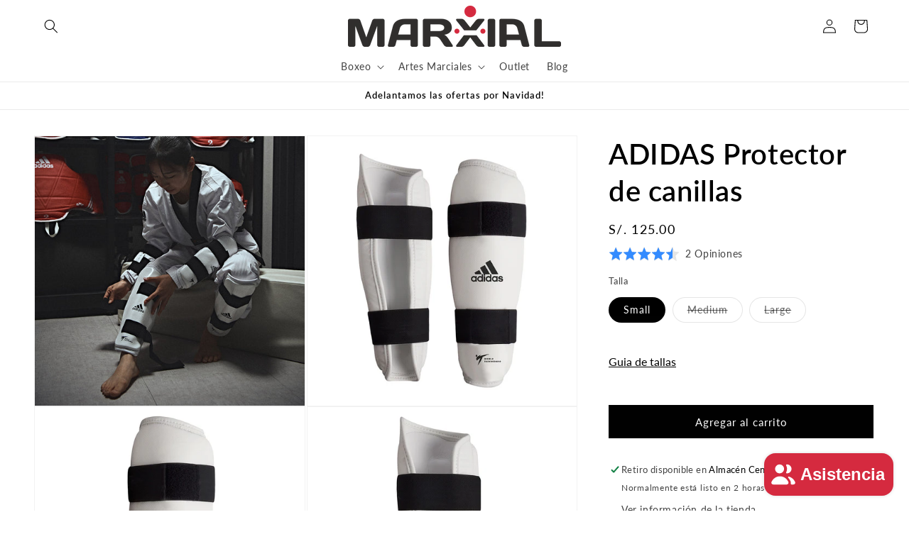

--- FILE ---
content_type: text/html; charset=utf-8
request_url: https://marxial.pe/products/adidas-protector-de-canillas-wt
body_size: 36414
content:
<!doctype html>
<html class="js" lang="es">
  <head>
    <meta charset="utf-8">
    <meta http-equiv="X-UA-Compatible" content="IE=edge">
    <meta name="viewport" content="width=device-width,initial-scale=1">
    <meta name="theme-color" content="">
    <link rel="canonical" href="https://marxial.pe/products/adidas-protector-de-canillas-wt"><link rel="icon" type="image/png" href="//marxial.pe/cdn/shop/files/MARXIAL-32x32_344513a8-1d47-4b3e-aa5d-979d690478e3.png?crop=center&height=32&v=1707520215&width=32"><link rel="preconnect" href="https://fonts.shopifycdn.com" crossorigin><title>
      ADIDAS Protector de canillas y piernas - Taekwondo
 &ndash; MARXIAL</title>

    
      <meta name="description" content="Los protectores de canillas Adidas para Taekwondo con su renovado diseño precurvado, se amoldan de mejor manera a la pierna, lo que garantiza un ajuste cómodo y seguro. Abarcan toda la espinilla desde justo debajo de la rodilla hasta el tobillo.">
    

    

<meta property="og:site_name" content="MARXIAL">
<meta property="og:url" content="https://marxial.pe/products/adidas-protector-de-canillas-wt">
<meta property="og:title" content="ADIDAS Protector de canillas y piernas - Taekwondo">
<meta property="og:type" content="product">
<meta property="og:description" content="Los protectores de canillas Adidas para Taekwondo con su renovado diseño precurvado, se amoldan de mejor manera a la pierna, lo que garantiza un ajuste cómodo y seguro. Abarcan toda la espinilla desde justo debajo de la rodilla hasta el tobillo."><meta property="og:image" content="http://marxial.pe/cdn/shop/files/ADIDASProtectordecanillasWTparaTaekwondo_9a33546c-54d4-4844-ae30-8b02b638d1c4.jpg?v=1705432698">
  <meta property="og:image:secure_url" content="https://marxial.pe/cdn/shop/files/ADIDASProtectordecanillasWTparaTaekwondo_9a33546c-54d4-4844-ae30-8b02b638d1c4.jpg?v=1705432698">
  <meta property="og:image:width" content="1024">
  <meta property="og:image:height" content="1024"><meta property="og:price:amount" content="125.00">
  <meta property="og:price:currency" content="PEN"><meta name="twitter:card" content="summary_large_image">
<meta name="twitter:title" content="ADIDAS Protector de canillas y piernas - Taekwondo">
<meta name="twitter:description" content="Los protectores de canillas Adidas para Taekwondo con su renovado diseño precurvado, se amoldan de mejor manera a la pierna, lo que garantiza un ajuste cómodo y seguro. Abarcan toda la espinilla desde justo debajo de la rodilla hasta el tobillo.">


    <script src="//marxial.pe/cdn/shop/t/178/assets/constants.js?v=132983761750457495441722349006" defer="defer"></script>
    <script src="//marxial.pe/cdn/shop/t/178/assets/pubsub.js?v=158357773527763999511722349007" defer="defer"></script>
    <script src="//marxial.pe/cdn/shop/t/178/assets/global.js?v=88558128918567037191722349006" defer="defer"></script>
    <script src="//marxial.pe/cdn/shop/t/178/assets/details-disclosure.js?v=13653116266235556501722349006" defer="defer"></script>
    <script src="//marxial.pe/cdn/shop/t/178/assets/details-modal.js?v=25581673532751508451722349006" defer="defer"></script>
    <script src="//marxial.pe/cdn/shop/t/178/assets/search-form.js?v=133129549252120666541722349007" defer="defer"></script><script src="//marxial.pe/cdn/shop/t/178/assets/animations.js?v=88693664871331136111722349005" defer="defer"></script><script>window.performance && window.performance.mark && window.performance.mark('shopify.content_for_header.start');</script><meta name="google-site-verification" content="N8eQiRONrdmK9edoGPJOwcHQiojCBrMYrJ9bUHfF3MA">
<meta name="google-site-verification" content="WiMzlj0itK1eFtjJa1dsv1GhzsNGmU767GKmPtslUcY">
<meta name="facebook-domain-verification" content="v5y2uf2stzzely2sxm2eywnv3is6ze">
<meta name="facebook-domain-verification" content="k2rsaueftnlq6luz99f802z1u7jd0j">
<meta name="facebook-domain-verification" content="4ewpu7kw4z3pz25xm54ideezqux4ae">
<meta name="facebook-domain-verification" content="v77nmpwx394c0sx9bos5195zhmylko">
<meta id="shopify-digital-wallet" name="shopify-digital-wallet" content="/13807391/digital_wallets/dialog">
<link rel="alternate" type="application/json+oembed" href="https://marxial.pe/products/adidas-protector-de-canillas-wt.oembed">
<script async="async" src="/checkouts/internal/preloads.js?locale=es-PE"></script>
<script id="shopify-features" type="application/json">{"accessToken":"832193d0ae039ea9227bdbf78aa75443","betas":["rich-media-storefront-analytics"],"domain":"marxial.pe","predictiveSearch":true,"shopId":13807391,"locale":"es"}</script>
<script>var Shopify = Shopify || {};
Shopify.shop = "fighterstore.myshopify.com";
Shopify.locale = "es";
Shopify.currency = {"active":"PEN","rate":"1.0"};
Shopify.country = "PE";
Shopify.theme = {"name":"Agosto_2024","id":127366168694,"schema_name":"Dawn","schema_version":"15.0.1","theme_store_id":887,"role":"main"};
Shopify.theme.handle = "null";
Shopify.theme.style = {"id":null,"handle":null};
Shopify.cdnHost = "marxial.pe/cdn";
Shopify.routes = Shopify.routes || {};
Shopify.routes.root = "/";</script>
<script type="module">!function(o){(o.Shopify=o.Shopify||{}).modules=!0}(window);</script>
<script>!function(o){function n(){var o=[];function n(){o.push(Array.prototype.slice.apply(arguments))}return n.q=o,n}var t=o.Shopify=o.Shopify||{};t.loadFeatures=n(),t.autoloadFeatures=n()}(window);</script>
<script id="shop-js-analytics" type="application/json">{"pageType":"product"}</script>
<script defer="defer" async type="module" src="//marxial.pe/cdn/shopifycloud/shop-js/modules/v2/client.init-shop-cart-sync_BohVdKDy.es.esm.js"></script>
<script defer="defer" async type="module" src="//marxial.pe/cdn/shopifycloud/shop-js/modules/v2/chunk.common_SP2Dd4J3.esm.js"></script>
<script type="module">
  await import("//marxial.pe/cdn/shopifycloud/shop-js/modules/v2/client.init-shop-cart-sync_BohVdKDy.es.esm.js");
await import("//marxial.pe/cdn/shopifycloud/shop-js/modules/v2/chunk.common_SP2Dd4J3.esm.js");

  window.Shopify.SignInWithShop?.initShopCartSync?.({"fedCMEnabled":true,"windoidEnabled":true});

</script>
<script>(function() {
  var isLoaded = false;
  function asyncLoad() {
    if (isLoaded) return;
    isLoaded = true;
    var urls = ["https:\/\/d3hw6dc1ow8pp2.cloudfront.net\/reviewsWidget.min.js?shop=fighterstore.myshopify.com"];
    for (var i = 0; i < urls.length; i++) {
      var s = document.createElement('script');
      s.type = 'text/javascript';
      s.async = true;
      s.src = urls[i];
      var x = document.getElementsByTagName('script')[0];
      x.parentNode.insertBefore(s, x);
    }
  };
  if(window.attachEvent) {
    window.attachEvent('onload', asyncLoad);
  } else {
    window.addEventListener('load', asyncLoad, false);
  }
})();</script>
<script id="__st">var __st={"a":13807391,"offset":-18000,"reqid":"4aa254b7-298d-495c-913f-99e6c249e95d-1765699788","pageurl":"marxial.pe\/products\/adidas-protector-de-canillas-wt","u":"8a93c13e2fb6","p":"product","rtyp":"product","rid":6843746353270};</script>
<script>window.ShopifyPaypalV4VisibilityTracking = true;</script>
<script id="captcha-bootstrap">!function(){'use strict';const t='contact',e='account',n='new_comment',o=[[t,t],['blogs',n],['comments',n],[t,'customer']],c=[[e,'customer_login'],[e,'guest_login'],[e,'recover_customer_password'],[e,'create_customer']],r=t=>t.map((([t,e])=>`form[action*='/${t}']:not([data-nocaptcha='true']) input[name='form_type'][value='${e}']`)).join(','),a=t=>()=>t?[...document.querySelectorAll(t)].map((t=>t.form)):[];function s(){const t=[...o],e=r(t);return a(e)}const i='password',u='form_key',d=['recaptcha-v3-token','g-recaptcha-response','h-captcha-response',i],f=()=>{try{return window.sessionStorage}catch{return}},m='__shopify_v',_=t=>t.elements[u];function p(t,e,n=!1){try{const o=window.sessionStorage,c=JSON.parse(o.getItem(e)),{data:r}=function(t){const{data:e,action:n}=t;return t[m]||n?{data:e,action:n}:{data:t,action:n}}(c);for(const[e,n]of Object.entries(r))t.elements[e]&&(t.elements[e].value=n);n&&o.removeItem(e)}catch(o){console.error('form repopulation failed',{error:o})}}const l='form_type',E='cptcha';function T(t){t.dataset[E]=!0}const w=window,h=w.document,L='Shopify',v='ce_forms',y='captcha';let A=!1;((t,e)=>{const n=(g='f06e6c50-85a8-45c8-87d0-21a2b65856fe',I='https://cdn.shopify.com/shopifycloud/storefront-forms-hcaptcha/ce_storefront_forms_captcha_hcaptcha.v1.5.2.iife.js',D={infoText:'Protegido por hCaptcha',privacyText:'Privacidad',termsText:'Términos'},(t,e,n)=>{const o=w[L][v],c=o.bindForm;if(c)return c(t,g,e,D).then(n);var r;o.q.push([[t,g,e,D],n]),r=I,A||(h.body.append(Object.assign(h.createElement('script'),{id:'captcha-provider',async:!0,src:r})),A=!0)});var g,I,D;w[L]=w[L]||{},w[L][v]=w[L][v]||{},w[L][v].q=[],w[L][y]=w[L][y]||{},w[L][y].protect=function(t,e){n(t,void 0,e),T(t)},Object.freeze(w[L][y]),function(t,e,n,w,h,L){const[v,y,A,g]=function(t,e,n){const i=e?o:[],u=t?c:[],d=[...i,...u],f=r(d),m=r(i),_=r(d.filter((([t,e])=>n.includes(e))));return[a(f),a(m),a(_),s()]}(w,h,L),I=t=>{const e=t.target;return e instanceof HTMLFormElement?e:e&&e.form},D=t=>v().includes(t);t.addEventListener('submit',(t=>{const e=I(t);if(!e)return;const n=D(e)&&!e.dataset.hcaptchaBound&&!e.dataset.recaptchaBound,o=_(e),c=g().includes(e)&&(!o||!o.value);(n||c)&&t.preventDefault(),c&&!n&&(function(t){try{if(!f())return;!function(t){const e=f();if(!e)return;const n=_(t);if(!n)return;const o=n.value;o&&e.removeItem(o)}(t);const e=Array.from(Array(32),(()=>Math.random().toString(36)[2])).join('');!function(t,e){_(t)||t.append(Object.assign(document.createElement('input'),{type:'hidden',name:u})),t.elements[u].value=e}(t,e),function(t,e){const n=f();if(!n)return;const o=[...t.querySelectorAll(`input[type='${i}']`)].map((({name:t})=>t)),c=[...d,...o],r={};for(const[a,s]of new FormData(t).entries())c.includes(a)||(r[a]=s);n.setItem(e,JSON.stringify({[m]:1,action:t.action,data:r}))}(t,e)}catch(e){console.error('failed to persist form',e)}}(e),e.submit())}));const S=(t,e)=>{t&&!t.dataset[E]&&(n(t,e.some((e=>e===t))),T(t))};for(const o of['focusin','change'])t.addEventListener(o,(t=>{const e=I(t);D(e)&&S(e,y())}));const B=e.get('form_key'),M=e.get(l),P=B&&M;t.addEventListener('DOMContentLoaded',(()=>{const t=y();if(P)for(const e of t)e.elements[l].value===M&&p(e,B);[...new Set([...A(),...v().filter((t=>'true'===t.dataset.shopifyCaptcha))])].forEach((e=>S(e,t)))}))}(h,new URLSearchParams(w.location.search),n,t,e,['guest_login'])})(!0,!0)}();</script>
<script integrity="sha256-52AcMU7V7pcBOXWImdc/TAGTFKeNjmkeM1Pvks/DTgc=" data-source-attribution="shopify.loadfeatures" defer="defer" src="//marxial.pe/cdn/shopifycloud/storefront/assets/storefront/load_feature-81c60534.js" crossorigin="anonymous"></script>
<script data-source-attribution="shopify.dynamic_checkout.dynamic.init">var Shopify=Shopify||{};Shopify.PaymentButton=Shopify.PaymentButton||{isStorefrontPortableWallets:!0,init:function(){window.Shopify.PaymentButton.init=function(){};var t=document.createElement("script");t.src="https://marxial.pe/cdn/shopifycloud/portable-wallets/latest/portable-wallets.es.js",t.type="module",document.head.appendChild(t)}};
</script>
<script data-source-attribution="shopify.dynamic_checkout.buyer_consent">
  function portableWalletsHideBuyerConsent(e){var t=document.getElementById("shopify-buyer-consent"),n=document.getElementById("shopify-subscription-policy-button");t&&n&&(t.classList.add("hidden"),t.setAttribute("aria-hidden","true"),n.removeEventListener("click",e))}function portableWalletsShowBuyerConsent(e){var t=document.getElementById("shopify-buyer-consent"),n=document.getElementById("shopify-subscription-policy-button");t&&n&&(t.classList.remove("hidden"),t.removeAttribute("aria-hidden"),n.addEventListener("click",e))}window.Shopify?.PaymentButton&&(window.Shopify.PaymentButton.hideBuyerConsent=portableWalletsHideBuyerConsent,window.Shopify.PaymentButton.showBuyerConsent=portableWalletsShowBuyerConsent);
</script>
<script data-source-attribution="shopify.dynamic_checkout.cart.bootstrap">document.addEventListener("DOMContentLoaded",(function(){function t(){return document.querySelector("shopify-accelerated-checkout-cart, shopify-accelerated-checkout")}if(t())Shopify.PaymentButton.init();else{new MutationObserver((function(e,n){t()&&(Shopify.PaymentButton.init(),n.disconnect())})).observe(document.body,{childList:!0,subtree:!0})}}));
</script>
<script id="sections-script" data-sections="header" defer="defer" src="//marxial.pe/cdn/shop/t/178/compiled_assets/scripts.js?12855"></script>
<script>window.performance && window.performance.mark && window.performance.mark('shopify.content_for_header.end');</script>


    <style data-shopify>
      @font-face {
  font-family: Lato;
  font-weight: 400;
  font-style: normal;
  font-display: swap;
  src: url("//marxial.pe/cdn/fonts/lato/lato_n4.c3b93d431f0091c8be23185e15c9d1fee1e971c5.woff2") format("woff2"),
       url("//marxial.pe/cdn/fonts/lato/lato_n4.d5c00c781efb195594fd2fd4ad04f7882949e327.woff") format("woff");
}

      @font-face {
  font-family: Lato;
  font-weight: 700;
  font-style: normal;
  font-display: swap;
  src: url("//marxial.pe/cdn/fonts/lato/lato_n7.900f219bc7337bc57a7a2151983f0a4a4d9d5dcf.woff2") format("woff2"),
       url("//marxial.pe/cdn/fonts/lato/lato_n7.a55c60751adcc35be7c4f8a0313f9698598612ee.woff") format("woff");
}

      @font-face {
  font-family: Lato;
  font-weight: 400;
  font-style: italic;
  font-display: swap;
  src: url("//marxial.pe/cdn/fonts/lato/lato_i4.09c847adc47c2fefc3368f2e241a3712168bc4b6.woff2") format("woff2"),
       url("//marxial.pe/cdn/fonts/lato/lato_i4.3c7d9eb6c1b0a2bf62d892c3ee4582b016d0f30c.woff") format("woff");
}

      @font-face {
  font-family: Lato;
  font-weight: 700;
  font-style: italic;
  font-display: swap;
  src: url("//marxial.pe/cdn/fonts/lato/lato_i7.16ba75868b37083a879b8dd9f2be44e067dfbf92.woff2") format("woff2"),
       url("//marxial.pe/cdn/fonts/lato/lato_i7.4c07c2b3b7e64ab516aa2f2081d2bb0366b9dce8.woff") format("woff");
}

      @font-face {
  font-family: Lato;
  font-weight: 600;
  font-style: normal;
  font-display: swap;
  src: url("//marxial.pe/cdn/fonts/lato/lato_n6.38d0e3b23b74a60f769c51d1df73fac96c580d59.woff2") format("woff2"),
       url("//marxial.pe/cdn/fonts/lato/lato_n6.3365366161bdcc36a3f97cfbb23954d8c4bf4079.woff") format("woff");
}


      
        :root,
        .color-background-1 {
          --color-background: 255,255,255;
        
          --gradient-background: #ffffff;
        

        

        --color-foreground: 0,0,0;
        --color-background-contrast: 191,191,191;
        --color-shadow: 0,0,0;
        --color-button: 0,0,0;
        --color-button-text: 255,255,255;
        --color-secondary-button: 255,255,255;
        --color-secondary-button-text: 0,0,0;
        --color-link: 0,0,0;
        --color-badge-foreground: 0,0,0;
        --color-badge-background: 255,255,255;
        --color-badge-border: 0,0,0;
        --payment-terms-background-color: rgb(255 255 255);
      }
      
        
        .color-background-2 {
          --color-background: 255,255,255;
        
          --gradient-background: #ffffff;
        

        

        --color-foreground: 0,0,0;
        --color-background-contrast: 191,191,191;
        --color-shadow: 18,18,18;
        --color-button: 0,0,0;
        --color-button-text: 0,0,0;
        --color-secondary-button: 255,255,255;
        --color-secondary-button-text: 0,0,0;
        --color-link: 0,0,0;
        --color-badge-foreground: 0,0,0;
        --color-badge-background: 255,255,255;
        --color-badge-border: 0,0,0;
        --payment-terms-background-color: rgb(255 255 255);
      }
      
        
        .color-inverse {
          --color-background: 36,40,51;
        
          --gradient-background: #242833;
        

        

        --color-foreground: 255,255,255;
        --color-background-contrast: 47,52,66;
        --color-shadow: 18,18,18;
        --color-button: 255,255,255;
        --color-button-text: 0,0,0;
        --color-secondary-button: 36,40,51;
        --color-secondary-button-text: 255,255,255;
        --color-link: 255,255,255;
        --color-badge-foreground: 255,255,255;
        --color-badge-background: 36,40,51;
        --color-badge-border: 255,255,255;
        --payment-terms-background-color: rgb(36 40 51);
      }
      
        
        .color-accent-1 {
          --color-background: 18,18,18;
        
          --gradient-background: #121212;
        

        

        --color-foreground: 255,255,255;
        --color-background-contrast: 146,146,146;
        --color-shadow: 18,18,18;
        --color-button: 255,255,255;
        --color-button-text: 18,18,18;
        --color-secondary-button: 18,18,18;
        --color-secondary-button-text: 255,255,255;
        --color-link: 255,255,255;
        --color-badge-foreground: 255,255,255;
        --color-badge-background: 18,18,18;
        --color-badge-border: 255,255,255;
        --payment-terms-background-color: rgb(18 18 18);
      }
      
        
        .color-accent-2 {
          --color-background: 213,42,63;
        
          --gradient-background: #d52a3f;
        

        

        --color-foreground: 0,0,0;
        --color-background-contrast: 107,21,31;
        --color-shadow: 18,18,18;
        --color-button: 255,255,255;
        --color-button-text: 51,79,180;
        --color-secondary-button: 213,42,63;
        --color-secondary-button-text: 255,255,255;
        --color-link: 255,255,255;
        --color-badge-foreground: 0,0,0;
        --color-badge-background: 213,42,63;
        --color-badge-border: 0,0,0;
        --payment-terms-background-color: rgb(213 42 63);
      }
      
        
        .color-scheme-0635dc7d-16e5-43f6-a9b6-4bef43538651 {
          --color-background: 255,255,255;
        
          --gradient-background: #ffffff;
        

        

        --color-foreground: 18,18,18;
        --color-background-contrast: 191,191,191;
        --color-shadow: 18,18,18;
        --color-button: 18,18,18;
        --color-button-text: 255,255,255;
        --color-secondary-button: 255,255,255;
        --color-secondary-button-text: 18,18,18;
        --color-link: 18,18,18;
        --color-badge-foreground: 18,18,18;
        --color-badge-background: 255,255,255;
        --color-badge-border: 18,18,18;
        --payment-terms-background-color: rgb(255 255 255);
      }
      
        
        .color-scheme-bda76d1c-806f-44d3-9c6f-a0f4f4cb7620 {
          --color-background: 255,255,255;
        
          --gradient-background: #ffffff;
        

        

        --color-foreground: 0,0,0;
        --color-background-contrast: 191,191,191;
        --color-shadow: 0,0,0;
        --color-button: 0,0,0;
        --color-button-text: 255,255,255;
        --color-secondary-button: 255,255,255;
        --color-secondary-button-text: 0,0,0;
        --color-link: 0,0,0;
        --color-badge-foreground: 0,0,0;
        --color-badge-background: 255,255,255;
        --color-badge-border: 0,0,0;
        --payment-terms-background-color: rgb(255 255 255);
      }
      

      body, .color-background-1, .color-background-2, .color-inverse, .color-accent-1, .color-accent-2, .color-scheme-0635dc7d-16e5-43f6-a9b6-4bef43538651, .color-scheme-bda76d1c-806f-44d3-9c6f-a0f4f4cb7620 {
        color: rgba(var(--color-foreground), 0.75);
        background-color: rgb(var(--color-background));
      }

      :root {
        --font-body-family: Lato, sans-serif;
        --font-body-style: normal;
        --font-body-weight: 400;
        --font-body-weight-bold: 700;

        --font-heading-family: Lato, sans-serif;
        --font-heading-style: normal;
        --font-heading-weight: 600;

        --font-body-scale: 1.0;
        --font-heading-scale: 1.0;

        --media-padding: px;
        --media-border-opacity: 0.05;
        --media-border-width: 1px;
        --media-radius: 0px;
        --media-shadow-opacity: 0.0;
        --media-shadow-horizontal-offset: 0px;
        --media-shadow-vertical-offset: 4px;
        --media-shadow-blur-radius: 5px;
        --media-shadow-visible: 0;

        --page-width: 160rem;
        --page-width-margin: 0rem;

        --product-card-image-padding: 0.0rem;
        --product-card-corner-radius: 0.0rem;
        --product-card-text-alignment: left;
        --product-card-border-width: 0.0rem;
        --product-card-border-opacity: 0.1;
        --product-card-shadow-opacity: 0.0;
        --product-card-shadow-visible: 0;
        --product-card-shadow-horizontal-offset: 0.0rem;
        --product-card-shadow-vertical-offset: 0.4rem;
        --product-card-shadow-blur-radius: 0.5rem;

        --collection-card-image-padding: 0.0rem;
        --collection-card-corner-radius: 0.0rem;
        --collection-card-text-alignment: left;
        --collection-card-border-width: 0.0rem;
        --collection-card-border-opacity: 0.1;
        --collection-card-shadow-opacity: 0.0;
        --collection-card-shadow-visible: 0;
        --collection-card-shadow-horizontal-offset: 0.0rem;
        --collection-card-shadow-vertical-offset: 0.4rem;
        --collection-card-shadow-blur-radius: 0.5rem;

        --blog-card-image-padding: 0.0rem;
        --blog-card-corner-radius: 0.0rem;
        --blog-card-text-alignment: left;
        --blog-card-border-width: 0.0rem;
        --blog-card-border-opacity: 0.1;
        --blog-card-shadow-opacity: 0.0;
        --blog-card-shadow-visible: 0;
        --blog-card-shadow-horizontal-offset: 0.0rem;
        --blog-card-shadow-vertical-offset: 0.4rem;
        --blog-card-shadow-blur-radius: 0.5rem;

        --badge-corner-radius: 4.0rem;

        --popup-border-width: 1px;
        --popup-border-opacity: 0.1;
        --popup-corner-radius: 0px;
        --popup-shadow-opacity: 0.05;
        --popup-shadow-horizontal-offset: 0px;
        --popup-shadow-vertical-offset: 4px;
        --popup-shadow-blur-radius: 5px;

        --drawer-border-width: 1px;
        --drawer-border-opacity: 0.1;
        --drawer-shadow-opacity: 0.0;
        --drawer-shadow-horizontal-offset: 0px;
        --drawer-shadow-vertical-offset: 4px;
        --drawer-shadow-blur-radius: 5px;

        --spacing-sections-desktop: 0px;
        --spacing-sections-mobile: 0px;

        --grid-desktop-vertical-spacing: 8px;
        --grid-desktop-horizontal-spacing: 4px;
        --grid-mobile-vertical-spacing: 4px;
        --grid-mobile-horizontal-spacing: 2px;

        --text-boxes-border-opacity: 0.1;
        --text-boxes-border-width: 0px;
        --text-boxes-radius: 0px;
        --text-boxes-shadow-opacity: 0.0;
        --text-boxes-shadow-visible: 0;
        --text-boxes-shadow-horizontal-offset: 0px;
        --text-boxes-shadow-vertical-offset: 4px;
        --text-boxes-shadow-blur-radius: 5px;

        --buttons-radius: 0px;
        --buttons-radius-outset: 0px;
        --buttons-border-width: 1px;
        --buttons-border-opacity: 1.0;
        --buttons-shadow-opacity: 0.0;
        --buttons-shadow-visible: 0;
        --buttons-shadow-horizontal-offset: 0px;
        --buttons-shadow-vertical-offset: 4px;
        --buttons-shadow-blur-radius: 5px;
        --buttons-border-offset: 0px;

        --inputs-radius: 20px;
        --inputs-border-width: 1px;
        --inputs-border-opacity: 0.55;
        --inputs-shadow-opacity: 0.0;
        --inputs-shadow-horizontal-offset: 0px;
        --inputs-margin-offset: 0px;
        --inputs-shadow-vertical-offset: 4px;
        --inputs-shadow-blur-radius: 5px;
        --inputs-radius-outset: 21px;

        --variant-pills-radius: 40px;
        --variant-pills-border-width: 1px;
        --variant-pills-border-opacity: 0.55;
        --variant-pills-shadow-opacity: 0.0;
        --variant-pills-shadow-horizontal-offset: 0px;
        --variant-pills-shadow-vertical-offset: 4px;
        --variant-pills-shadow-blur-radius: 5px;
      }

      *,
      *::before,
      *::after {
        box-sizing: inherit;
      }

      html {
        box-sizing: border-box;
        font-size: calc(var(--font-body-scale) * 62.5%);
        height: 100%;
      }

      body {
        display: grid;
        grid-template-rows: auto auto 1fr auto;
        grid-template-columns: 100%;
        min-height: 100%;
        margin: 0;
        font-size: 1.5rem;
        letter-spacing: 0.06rem;
        line-height: calc(1 + 0.8 / var(--font-body-scale));
        font-family: var(--font-body-family);
        font-style: var(--font-body-style);
        font-weight: var(--font-body-weight);
      }

      @media screen and (min-width: 750px) {
        body {
          font-size: 1.6rem;
        }
      }
    </style>

    <link href="//marxial.pe/cdn/shop/t/178/assets/base.css?v=33975709517004217631728938111" rel="stylesheet" type="text/css" media="all" />
    <link rel="stylesheet" href="//marxial.pe/cdn/shop/t/178/assets/component-cart-items.css?v=127384614032664249911722349006" media="print" onload="this.media='all'">
      <link rel="preload" as="font" href="//marxial.pe/cdn/fonts/lato/lato_n4.c3b93d431f0091c8be23185e15c9d1fee1e971c5.woff2" type="font/woff2" crossorigin>
      

      <link rel="preload" as="font" href="//marxial.pe/cdn/fonts/lato/lato_n6.38d0e3b23b74a60f769c51d1df73fac96c580d59.woff2" type="font/woff2" crossorigin>
      
<link
        rel="stylesheet"
        href="//marxial.pe/cdn/shop/t/178/assets/component-predictive-search.css?v=118923337488134913561722349006"
        media="print"
        onload="this.media='all'"
      ><script>
      if (Shopify.designMode) {
        document.documentElement.classList.add('shopify-design-mode');
      }
    </script>
    <!-- Google tag (gtag.js) -->
<script async src="https://www.googletagmanager.com/gtag/js?id=AW-873440736"></script>
<script>
  window.dataLayer = window.dataLayer || [];
  function gtag(){dataLayer.push(arguments);}
  gtag('js', new Date());

  gtag('config', 'AW-873440736');
</script>
<script src="https://apis.google.com/js/platform.js?onload=renderOptIn" async defer></script>

<script>
  window.renderOptIn = function() {
    window.gapi.load('surveyoptin', function() {
      window.gapi.surveyoptin.render(
        {
          // REQUIRED FIELDS
          "merchant_id": 122118529,
          "order_id": "ORDER_ID",
          "email": "CUSTOMER_EMAIL",
          "delivery_country": "COUNTRY_CODE",
          "estimated_delivery_date": "YYYY-MM-DD",

          // OPTIONAL FIELDS
          "products": [{"gtin":"GTIN1"}, {"gtin":"GTIN2"}]
        });
    });
  }
</script>
  <!-- BEGIN app block: shopify://apps/mega-anti-theft/blocks/antitheft-embed/5f58ad2f-6e52-4d34-8390-cdb25869fb9d --><script> var fc_metafield_clipboard = {"appstatus":"enable","clipboardtext":"Leer m\u00e1s en: www.marxial.pe","contextmenu":"enable","druganddrop":"disable","copypaste":"disable","addurl":"true","run":"true"}</script>
<!-- END app block --><!-- BEGIN app block: shopify://apps/okendo/blocks/theme-settings/bb689e69-ea70-4661-8fb7-ad24a2e23c29 --><!-- BEGIN app snippet: header-metafields -->









    <link href="https://d3hw6dc1ow8pp2.cloudfront.net/styles/main.min.css" rel="stylesheet" type="text/css">
<style type="text/css">
</style>
<script type="application/json" id="oke-reviews-settings">
{"analyticsSettings":{"isWidgetOnScreenTrackingEnabled":false,"provider":"gtag"},"disableInitialReviewsFetchOnProducts":false,"filtersEnabled":false,"initialReviewDisplayCount":5,"locale":"es","localeAndVariant":{"code":"es"},"omitMicrodata":true,"reviewSortOrder":"date","subscriberId":"4562971c-ef37-4b40-b76f-5bc08e4d6be2","widgetTemplateId":"default","starRatingColor":"#338BFF","recorderPlus":true,"recorderQandaPlus":true}
</script>

    <link rel="stylesheet" type="text/css" href="https://dov7r31oq5dkj.cloudfront.net/4562971c-ef37-4b40-b76f-5bc08e4d6be2/widget-style-customisations.css?v=1710ada0-7ac8-4396-8944-4241b5ff5ccb">










<!-- END app snippet -->

<!-- BEGIN app snippet: widget-plus-initialisation-script -->




<!-- END app snippet -->


<!-- END app block --><!-- BEGIN app block: shopify://apps/mercado-pago-antifraud-plus/blocks/embed-block/b19ea721-f94a-4308-bee5-0057c043bac5 -->
<!-- BEGIN app snippet: send-melidata-report --><script>
  const MLD_IS_DEV = false;
  const CART_TOKEN_KEY = 'cartToken';
  const USER_SESSION_ID_KEY = 'pf_user_session_id';
  const EVENT_TYPE = 'event';
  const MLD_PLATFORM_NAME = 'shopify';
  const PLATFORM_VERSION = '1.0.0';
  const MLD_PLUGIN_VERSION = '0.1.0';
  const NAVIGATION_DATA_PATH = 'pf/navigation_data';
  const MELIDATA_TRACKS_URL = 'https://api.mercadopago.com/v1/plugins/melidata/tracks';
  const BUSINESS_NAME = 'mercadopago';
  const MLD_MELI_SESSION_ID_KEY = 'meli_session_id';
  const EVENT_NAME = 'navigation_data'

  const SEND_MELIDATA_REPORT_NAME = MLD_IS_DEV ? 'send_melidata_report_test' : 'send_melidata_report';
  const SUCCESS_SENDING_MELIDATA_REPORT_VALUE = 'SUCCESS_SENDING_MELIDATA_REPORT';
  const FAILED_SENDING_MELIDATA_REPORT_VALUE = 'FAILED_SENDING_MELIDATA_REPORT';

  const userAgent = navigator.userAgent;
  const startTime = Date.now();
  const deviceId = sessionStorage.getItem(MLD_MELI_SESSION_ID_KEY) ?? '';
  const cartToken = localStorage.getItem(CART_TOKEN_KEY) ?? '';
  const userSessionId = generateUserSessionId();
  const shopId = __st?.a ?? '';
  const shopUrl = Shopify?.shop ?? '';
  const country = Shopify?.country ?? '';

  const siteIdMap = {
    BR: 'MLB',
    MX: 'MLM',
    CO: 'MCO',
    CL: 'MLC',
    UY: 'MLU',
    PE: 'MPE',
    AR: 'MLA',
  };

  function getSiteId() {
    return siteIdMap[country] ?? 'MLB';
  }

  function detectBrowser() {
    switch (true) {
      case /Edg/.test(userAgent):
        return 'Microsoft Edge';
      case /Chrome/.test(userAgent) && !/Edg/.test(userAgent):
        return 'Chrome';
      case /Firefox/.test(userAgent):
        return 'Firefox';
      case /Safari/.test(userAgent) && !/Chrome/.test(userAgent):
        return 'Safari';
      case /Opera/.test(userAgent) || /OPR/.test(userAgent):
        return 'Opera';
      case /Trident/.test(userAgent) || /MSIE/.test(userAgent):
        return 'Internet Explorer';
      case /Edge/.test(userAgent):
        return 'Microsoft Edge (Legacy)';
      default:
        return 'Unknown';
    }
  }

  function detectDevice() {
    switch (true) {
      case /android/i.test(userAgent):
        return '/mobile/android';
      case /iPad|iPhone|iPod/.test(userAgent):
        return '/mobile/ios';
      case /mobile/i.test(userAgent):
        return '/mobile';
      default:
        return '/web/desktop';
    }
  }

  function getPageTimeCount() {
    const endTime = Date.now();
    const timeSpent = endTime - startTime;
    return timeSpent;
  }

  function buildURLPath(fullUrl) {
    try {
      const url = new URL(fullUrl);
      return url.pathname;
    } catch (error) {
      return '';
    }
  }

  function generateUUID() {
    return 'pf-' + Date.now() + '-' + Math.random().toString(36).substring(2, 9);
  }

  function generateUserSessionId() {
    const uuid = generateUUID();
    const userSessionId = sessionStorage.getItem(USER_SESSION_ID_KEY);
    if (!userSessionId) {
      sessionStorage.setItem(USER_SESSION_ID_KEY, uuid);
      return uuid;
    }
    return userSessionId;
  }

  function sendMelidataReport() {
    try {
      const payload = {
        platform: {
          name: MLD_PLATFORM_NAME,
          version: PLATFORM_VERSION,
          uri: '/',
          location: '/',
        },
        plugin: {
          version: MLD_PLUGIN_VERSION,
        },
        user: {
          uid: userSessionId,
        },
        application: {
          business: BUSINESS_NAME,
          site_id: getSiteId(),
          version: PLATFORM_VERSION,
        },
        device: {
          platform: detectDevice(),
        },
        events: [
          {
            path: NAVIGATION_DATA_PATH,
            id: userSessionId,
            type: EVENT_TYPE,
            user_local_timestamp: new Date().toISOString(),
            metadata_type: EVENT_TYPE,
            metadata: {
              event: {
                element: 'window',
                action: 'load',
                target: 'body',
                label: EVENT_NAME,
              },
              configs: [
                {
                  config_name: 'page_time',
                  new_value: getPageTimeCount().toString(),
                },
                {
                  config_name: 'shop',
                  new_value: shopUrl,
                },
                {
                  config_name: 'shop_id',
                  new_value: String(shopId),
                },
                {
                  config_name: 'pf_user_session_id',
                  new_value: userSessionId,
                },
                {
                  config_name: 'current_page',
                  new_value: location.pathname,
                },
                {
                  config_name: 'last_page',
                  new_value: buildURLPath(document.referrer),
                },
                {
                  config_name: 'is_device_generated',
                  new_value: String(!!deviceId),
                },
                {
                  config_name: 'browser',
                  new_value: detectBrowser(),
                },
                {
                  config_name: 'cart_token',
                  new_value: cartToken.slice(1, -1),
                },
              ],
            },
          },
        ],
      };

      const success = navigator.sendBeacon(MELIDATA_TRACKS_URL, JSON.stringify(payload));
      if (success) {
        registerDatadogEvent(SEND_MELIDATA_REPORT_NAME, SUCCESS_SENDING_MELIDATA_REPORT_VALUE, `[${EVENT_NAME}]`, shopUrl);
      } else {
        registerDatadogEvent(SEND_MELIDATA_REPORT_NAME, FAILED_SENDING_MELIDATA_REPORT_VALUE, `[${EVENT_NAME}]`, shopUrl);
      }
    } catch (error) {
      registerDatadogEvent(SEND_MELIDATA_REPORT_NAME, FAILED_SENDING_MELIDATA_REPORT_VALUE, `[${EVENT_NAME}]: ${error}`, shopUrl);
    }
  }
  window.addEventListener('beforeunload', sendMelidataReport);
</script><!-- END app snippet -->
<!-- END app block --><script src="https://cdn.shopify.com/extensions/019a167e-f832-7d37-ad50-91a65d924a8c/anti-theft-24/assets/antitheft.js" type="text/javascript" defer="defer"></script>
<script src="https://cdn.shopify.com/extensions/4bff5ccf-ba34-4433-8855-97906549b1e4/forms-2274/assets/shopify-forms-loader.js" type="text/javascript" defer="defer"></script>
<script src="https://cdn.shopify.com/extensions/7bc9bb47-adfa-4267-963e-cadee5096caf/inbox-1252/assets/inbox-chat-loader.js" type="text/javascript" defer="defer"></script>
<script src="https://cdn.shopify.com/extensions/019a9885-5cb8-7f04-b0fb-8a9d5cdad1c0/mercadopago-pf-app-132/assets/generate-meli-session-id.js" type="text/javascript" defer="defer"></script>
<link href="https://monorail-edge.shopifysvc.com" rel="dns-prefetch">
<script>(function(){if ("sendBeacon" in navigator && "performance" in window) {try {var session_token_from_headers = performance.getEntriesByType('navigation')[0].serverTiming.find(x => x.name == '_s').description;} catch {var session_token_from_headers = undefined;}var session_cookie_matches = document.cookie.match(/_shopify_s=([^;]*)/);var session_token_from_cookie = session_cookie_matches && session_cookie_matches.length === 2 ? session_cookie_matches[1] : "";var session_token = session_token_from_headers || session_token_from_cookie || "";function handle_abandonment_event(e) {var entries = performance.getEntries().filter(function(entry) {return /monorail-edge.shopifysvc.com/.test(entry.name);});if (!window.abandonment_tracked && entries.length === 0) {window.abandonment_tracked = true;var currentMs = Date.now();var navigation_start = performance.timing.navigationStart;var payload = {shop_id: 13807391,url: window.location.href,navigation_start,duration: currentMs - navigation_start,session_token,page_type: "product"};window.navigator.sendBeacon("https://monorail-edge.shopifysvc.com/v1/produce", JSON.stringify({schema_id: "online_store_buyer_site_abandonment/1.1",payload: payload,metadata: {event_created_at_ms: currentMs,event_sent_at_ms: currentMs}}));}}window.addEventListener('pagehide', handle_abandonment_event);}}());</script>
<script id="web-pixels-manager-setup">(function e(e,d,r,n,o){if(void 0===o&&(o={}),!Boolean(null===(a=null===(i=window.Shopify)||void 0===i?void 0:i.analytics)||void 0===a?void 0:a.replayQueue)){var i,a;window.Shopify=window.Shopify||{};var t=window.Shopify;t.analytics=t.analytics||{};var s=t.analytics;s.replayQueue=[],s.publish=function(e,d,r){return s.replayQueue.push([e,d,r]),!0};try{self.performance.mark("wpm:start")}catch(e){}var l=function(){var e={modern:/Edge?\/(1{2}[4-9]|1[2-9]\d|[2-9]\d{2}|\d{4,})\.\d+(\.\d+|)|Firefox\/(1{2}[4-9]|1[2-9]\d|[2-9]\d{2}|\d{4,})\.\d+(\.\d+|)|Chrom(ium|e)\/(9{2}|\d{3,})\.\d+(\.\d+|)|(Maci|X1{2}).+ Version\/(15\.\d+|(1[6-9]|[2-9]\d|\d{3,})\.\d+)([,.]\d+|)( \(\w+\)|)( Mobile\/\w+|) Safari\/|Chrome.+OPR\/(9{2}|\d{3,})\.\d+\.\d+|(CPU[ +]OS|iPhone[ +]OS|CPU[ +]iPhone|CPU IPhone OS|CPU iPad OS)[ +]+(15[._]\d+|(1[6-9]|[2-9]\d|\d{3,})[._]\d+)([._]\d+|)|Android:?[ /-](13[3-9]|1[4-9]\d|[2-9]\d{2}|\d{4,})(\.\d+|)(\.\d+|)|Android.+Firefox\/(13[5-9]|1[4-9]\d|[2-9]\d{2}|\d{4,})\.\d+(\.\d+|)|Android.+Chrom(ium|e)\/(13[3-9]|1[4-9]\d|[2-9]\d{2}|\d{4,})\.\d+(\.\d+|)|SamsungBrowser\/([2-9]\d|\d{3,})\.\d+/,legacy:/Edge?\/(1[6-9]|[2-9]\d|\d{3,})\.\d+(\.\d+|)|Firefox\/(5[4-9]|[6-9]\d|\d{3,})\.\d+(\.\d+|)|Chrom(ium|e)\/(5[1-9]|[6-9]\d|\d{3,})\.\d+(\.\d+|)([\d.]+$|.*Safari\/(?![\d.]+ Edge\/[\d.]+$))|(Maci|X1{2}).+ Version\/(10\.\d+|(1[1-9]|[2-9]\d|\d{3,})\.\d+)([,.]\d+|)( \(\w+\)|)( Mobile\/\w+|) Safari\/|Chrome.+OPR\/(3[89]|[4-9]\d|\d{3,})\.\d+\.\d+|(CPU[ +]OS|iPhone[ +]OS|CPU[ +]iPhone|CPU IPhone OS|CPU iPad OS)[ +]+(10[._]\d+|(1[1-9]|[2-9]\d|\d{3,})[._]\d+)([._]\d+|)|Android:?[ /-](13[3-9]|1[4-9]\d|[2-9]\d{2}|\d{4,})(\.\d+|)(\.\d+|)|Mobile Safari.+OPR\/([89]\d|\d{3,})\.\d+\.\d+|Android.+Firefox\/(13[5-9]|1[4-9]\d|[2-9]\d{2}|\d{4,})\.\d+(\.\d+|)|Android.+Chrom(ium|e)\/(13[3-9]|1[4-9]\d|[2-9]\d{2}|\d{4,})\.\d+(\.\d+|)|Android.+(UC? ?Browser|UCWEB|U3)[ /]?(15\.([5-9]|\d{2,})|(1[6-9]|[2-9]\d|\d{3,})\.\d+)\.\d+|SamsungBrowser\/(5\.\d+|([6-9]|\d{2,})\.\d+)|Android.+MQ{2}Browser\/(14(\.(9|\d{2,})|)|(1[5-9]|[2-9]\d|\d{3,})(\.\d+|))(\.\d+|)|K[Aa][Ii]OS\/(3\.\d+|([4-9]|\d{2,})\.\d+)(\.\d+|)/},d=e.modern,r=e.legacy,n=navigator.userAgent;return n.match(d)?"modern":n.match(r)?"legacy":"unknown"}(),u="modern"===l?"modern":"legacy",c=(null!=n?n:{modern:"",legacy:""})[u],f=function(e){return[e.baseUrl,"/wpm","/b",e.hashVersion,"modern"===e.buildTarget?"m":"l",".js"].join("")}({baseUrl:d,hashVersion:r,buildTarget:u}),m=function(e){var d=e.version,r=e.bundleTarget,n=e.surface,o=e.pageUrl,i=e.monorailEndpoint;return{emit:function(e){var a=e.status,t=e.errorMsg,s=(new Date).getTime(),l=JSON.stringify({metadata:{event_sent_at_ms:s},events:[{schema_id:"web_pixels_manager_load/3.1",payload:{version:d,bundle_target:r,page_url:o,status:a,surface:n,error_msg:t},metadata:{event_created_at_ms:s}}]});if(!i)return console&&console.warn&&console.warn("[Web Pixels Manager] No Monorail endpoint provided, skipping logging."),!1;try{return self.navigator.sendBeacon.bind(self.navigator)(i,l)}catch(e){}var u=new XMLHttpRequest;try{return u.open("POST",i,!0),u.setRequestHeader("Content-Type","text/plain"),u.send(l),!0}catch(e){return console&&console.warn&&console.warn("[Web Pixels Manager] Got an unhandled error while logging to Monorail."),!1}}}}({version:r,bundleTarget:l,surface:e.surface,pageUrl:self.location.href,monorailEndpoint:e.monorailEndpoint});try{o.browserTarget=l,function(e){var d=e.src,r=e.async,n=void 0===r||r,o=e.onload,i=e.onerror,a=e.sri,t=e.scriptDataAttributes,s=void 0===t?{}:t,l=document.createElement("script"),u=document.querySelector("head"),c=document.querySelector("body");if(l.async=n,l.src=d,a&&(l.integrity=a,l.crossOrigin="anonymous"),s)for(var f in s)if(Object.prototype.hasOwnProperty.call(s,f))try{l.dataset[f]=s[f]}catch(e){}if(o&&l.addEventListener("load",o),i&&l.addEventListener("error",i),u)u.appendChild(l);else{if(!c)throw new Error("Did not find a head or body element to append the script");c.appendChild(l)}}({src:f,async:!0,onload:function(){if(!function(){var e,d;return Boolean(null===(d=null===(e=window.Shopify)||void 0===e?void 0:e.analytics)||void 0===d?void 0:d.initialized)}()){var d=window.webPixelsManager.init(e)||void 0;if(d){var r=window.Shopify.analytics;r.replayQueue.forEach((function(e){var r=e[0],n=e[1],o=e[2];d.publishCustomEvent(r,n,o)})),r.replayQueue=[],r.publish=d.publishCustomEvent,r.visitor=d.visitor,r.initialized=!0}}},onerror:function(){return m.emit({status:"failed",errorMsg:"".concat(f," has failed to load")})},sri:function(e){var d=/^sha384-[A-Za-z0-9+/=]+$/;return"string"==typeof e&&d.test(e)}(c)?c:"",scriptDataAttributes:o}),m.emit({status:"loading"})}catch(e){m.emit({status:"failed",errorMsg:(null==e?void 0:e.message)||"Unknown error"})}}})({shopId: 13807391,storefrontBaseUrl: "https://marxial.pe",extensionsBaseUrl: "https://extensions.shopifycdn.com/cdn/shopifycloud/web-pixels-manager",monorailEndpoint: "https://monorail-edge.shopifysvc.com/unstable/produce_batch",surface: "storefront-renderer",enabledBetaFlags: ["2dca8a86"],webPixelsConfigList: [{"id":"1051132022","configuration":"{\"shopUrl\":\"fighterstore.myshopify.com\"}","eventPayloadVersion":"v1","runtimeContext":"STRICT","scriptVersion":"c581e5437ee132f6ac1ad175a6693233","type":"APP","apiClientId":109149454337,"privacyPurposes":["ANALYTICS","MARKETING","SALE_OF_DATA"],"dataSharingAdjustments":{"protectedCustomerApprovalScopes":["read_customer_personal_data"]}},{"id":"333545590","configuration":"{\"config\":\"{\\\"pixel_id\\\":\\\"G-T1YTRKWP0V\\\",\\\"target_country\\\":\\\"PE\\\",\\\"gtag_events\\\":[{\\\"type\\\":\\\"begin_checkout\\\",\\\"action_label\\\":[\\\"G-T1YTRKWP0V\\\",\\\"AW-873440736\\\/8P1yCPDOw_4BEODLvqAD\\\"]},{\\\"type\\\":\\\"search\\\",\\\"action_label\\\":[\\\"G-T1YTRKWP0V\\\",\\\"AW-873440736\\\/8H2PCPPOw_4BEODLvqAD\\\"]},{\\\"type\\\":\\\"view_item\\\",\\\"action_label\\\":[\\\"G-T1YTRKWP0V\\\",\\\"AW-873440736\\\/4BEqCOrOw_4BEODLvqAD\\\",\\\"MC-YF8E71YQD0\\\"]},{\\\"type\\\":\\\"purchase\\\",\\\"action_label\\\":[\\\"G-T1YTRKWP0V\\\",\\\"AW-873440736\\\/r0d5COfOw_4BEODLvqAD\\\",\\\"MC-YF8E71YQD0\\\"]},{\\\"type\\\":\\\"page_view\\\",\\\"action_label\\\":[\\\"G-T1YTRKWP0V\\\",\\\"AW-873440736\\\/8UbUCOTOw_4BEODLvqAD\\\",\\\"MC-YF8E71YQD0\\\"]},{\\\"type\\\":\\\"add_payment_info\\\",\\\"action_label\\\":[\\\"G-T1YTRKWP0V\\\",\\\"AW-873440736\\\/3_8HCPXQw_4BEODLvqAD\\\"]},{\\\"type\\\":\\\"add_to_cart\\\",\\\"action_label\\\":[\\\"G-T1YTRKWP0V\\\",\\\"AW-873440736\\\/FQRYCO3Ow_4BEODLvqAD\\\"]}],\\\"enable_monitoring_mode\\\":false}\"}","eventPayloadVersion":"v1","runtimeContext":"OPEN","scriptVersion":"b2a88bafab3e21179ed38636efcd8a93","type":"APP","apiClientId":1780363,"privacyPurposes":[],"dataSharingAdjustments":{"protectedCustomerApprovalScopes":["read_customer_address","read_customer_email","read_customer_name","read_customer_personal_data","read_customer_phone"]}},{"id":"84869238","configuration":"{\"pixel_id\":\"730197363753726\",\"pixel_type\":\"facebook_pixel\",\"metaapp_system_user_token\":\"-\"}","eventPayloadVersion":"v1","runtimeContext":"OPEN","scriptVersion":"ca16bc87fe92b6042fbaa3acc2fbdaa6","type":"APP","apiClientId":2329312,"privacyPurposes":["ANALYTICS","MARKETING","SALE_OF_DATA"],"dataSharingAdjustments":{"protectedCustomerApprovalScopes":["read_customer_address","read_customer_email","read_customer_name","read_customer_personal_data","read_customer_phone"]}},{"id":"shopify-app-pixel","configuration":"{}","eventPayloadVersion":"v1","runtimeContext":"STRICT","scriptVersion":"0450","apiClientId":"shopify-pixel","type":"APP","privacyPurposes":["ANALYTICS","MARKETING"]},{"id":"shopify-custom-pixel","eventPayloadVersion":"v1","runtimeContext":"LAX","scriptVersion":"0450","apiClientId":"shopify-pixel","type":"CUSTOM","privacyPurposes":["ANALYTICS","MARKETING"]}],isMerchantRequest: false,initData: {"shop":{"name":"MARXIAL","paymentSettings":{"currencyCode":"PEN"},"myshopifyDomain":"fighterstore.myshopify.com","countryCode":"PE","storefrontUrl":"https:\/\/marxial.pe"},"customer":null,"cart":null,"checkout":null,"productVariants":[{"price":{"amount":125.0,"currencyCode":"PEN"},"product":{"title":"ADIDAS Protector de canillas","vendor":"Adidas Combat","id":"6843746353270","untranslatedTitle":"ADIDAS Protector de canillas","url":"\/products\/adidas-protector-de-canillas-wt","type":"Taekwondo Shin guard"},"id":"40006940622966","image":{"src":"\/\/marxial.pe\/cdn\/shop\/files\/ADIDASProtectordecanillasWTparaTaekwondo_9a33546c-54d4-4844-ae30-8b02b638d1c4.jpg?v=1705432698"},"sku":"ADITSP01-S","title":"Small","untranslatedTitle":"Small"},{"price":{"amount":125.0,"currencyCode":"PEN"},"product":{"title":"ADIDAS Protector de canillas","vendor":"Adidas Combat","id":"6843746353270","untranslatedTitle":"ADIDAS Protector de canillas","url":"\/products\/adidas-protector-de-canillas-wt","type":"Taekwondo Shin guard"},"id":"40006940655734","image":{"src":"\/\/marxial.pe\/cdn\/shop\/files\/ADIDASProtectordecanillasWTparaTaekwondo_9a33546c-54d4-4844-ae30-8b02b638d1c4.jpg?v=1705432698"},"sku":"ADITSP01-M","title":"Medium","untranslatedTitle":"Medium"},{"price":{"amount":125.0,"currencyCode":"PEN"},"product":{"title":"ADIDAS Protector de canillas","vendor":"Adidas Combat","id":"6843746353270","untranslatedTitle":"ADIDAS Protector de canillas","url":"\/products\/adidas-protector-de-canillas-wt","type":"Taekwondo Shin guard"},"id":"40006940688502","image":{"src":"\/\/marxial.pe\/cdn\/shop\/files\/ADIDASProtectordecanillasWTparaTaekwondo_9a33546c-54d4-4844-ae30-8b02b638d1c4.jpg?v=1705432698"},"sku":"ADITSP01-L","title":"Large","untranslatedTitle":"Large"}],"purchasingCompany":null},},"https://marxial.pe/cdn","ae1676cfwd2530674p4253c800m34e853cb",{"modern":"","legacy":""},{"shopId":"13807391","storefrontBaseUrl":"https:\/\/marxial.pe","extensionBaseUrl":"https:\/\/extensions.shopifycdn.com\/cdn\/shopifycloud\/web-pixels-manager","surface":"storefront-renderer","enabledBetaFlags":"[\"2dca8a86\"]","isMerchantRequest":"false","hashVersion":"ae1676cfwd2530674p4253c800m34e853cb","publish":"custom","events":"[[\"page_viewed\",{}],[\"product_viewed\",{\"productVariant\":{\"price\":{\"amount\":125.0,\"currencyCode\":\"PEN\"},\"product\":{\"title\":\"ADIDAS Protector de canillas\",\"vendor\":\"Adidas Combat\",\"id\":\"6843746353270\",\"untranslatedTitle\":\"ADIDAS Protector de canillas\",\"url\":\"\/products\/adidas-protector-de-canillas-wt\",\"type\":\"Taekwondo Shin guard\"},\"id\":\"40006940622966\",\"image\":{\"src\":\"\/\/marxial.pe\/cdn\/shop\/files\/ADIDASProtectordecanillasWTparaTaekwondo_9a33546c-54d4-4844-ae30-8b02b638d1c4.jpg?v=1705432698\"},\"sku\":\"ADITSP01-S\",\"title\":\"Small\",\"untranslatedTitle\":\"Small\"}}]]"});</script><script>
  window.ShopifyAnalytics = window.ShopifyAnalytics || {};
  window.ShopifyAnalytics.meta = window.ShopifyAnalytics.meta || {};
  window.ShopifyAnalytics.meta.currency = 'PEN';
  var meta = {"product":{"id":6843746353270,"gid":"gid:\/\/shopify\/Product\/6843746353270","vendor":"Adidas Combat","type":"Taekwondo Shin guard","variants":[{"id":40006940622966,"price":12500,"name":"ADIDAS Protector de canillas - Small","public_title":"Small","sku":"ADITSP01-S"},{"id":40006940655734,"price":12500,"name":"ADIDAS Protector de canillas - Medium","public_title":"Medium","sku":"ADITSP01-M"},{"id":40006940688502,"price":12500,"name":"ADIDAS Protector de canillas - Large","public_title":"Large","sku":"ADITSP01-L"}],"remote":false},"page":{"pageType":"product","resourceType":"product","resourceId":6843746353270}};
  for (var attr in meta) {
    window.ShopifyAnalytics.meta[attr] = meta[attr];
  }
</script>
<script class="analytics">
  (function () {
    var customDocumentWrite = function(content) {
      var jquery = null;

      if (window.jQuery) {
        jquery = window.jQuery;
      } else if (window.Checkout && window.Checkout.$) {
        jquery = window.Checkout.$;
      }

      if (jquery) {
        jquery('body').append(content);
      }
    };

    var hasLoggedConversion = function(token) {
      if (token) {
        return document.cookie.indexOf('loggedConversion=' + token) !== -1;
      }
      return false;
    }

    var setCookieIfConversion = function(token) {
      if (token) {
        var twoMonthsFromNow = new Date(Date.now());
        twoMonthsFromNow.setMonth(twoMonthsFromNow.getMonth() + 2);

        document.cookie = 'loggedConversion=' + token + '; expires=' + twoMonthsFromNow;
      }
    }

    var trekkie = window.ShopifyAnalytics.lib = window.trekkie = window.trekkie || [];
    if (trekkie.integrations) {
      return;
    }
    trekkie.methods = [
      'identify',
      'page',
      'ready',
      'track',
      'trackForm',
      'trackLink'
    ];
    trekkie.factory = function(method) {
      return function() {
        var args = Array.prototype.slice.call(arguments);
        args.unshift(method);
        trekkie.push(args);
        return trekkie;
      };
    };
    for (var i = 0; i < trekkie.methods.length; i++) {
      var key = trekkie.methods[i];
      trekkie[key] = trekkie.factory(key);
    }
    trekkie.load = function(config) {
      trekkie.config = config || {};
      trekkie.config.initialDocumentCookie = document.cookie;
      var first = document.getElementsByTagName('script')[0];
      var script = document.createElement('script');
      script.type = 'text/javascript';
      script.onerror = function(e) {
        var scriptFallback = document.createElement('script');
        scriptFallback.type = 'text/javascript';
        scriptFallback.onerror = function(error) {
                var Monorail = {
      produce: function produce(monorailDomain, schemaId, payload) {
        var currentMs = new Date().getTime();
        var event = {
          schema_id: schemaId,
          payload: payload,
          metadata: {
            event_created_at_ms: currentMs,
            event_sent_at_ms: currentMs
          }
        };
        return Monorail.sendRequest("https://" + monorailDomain + "/v1/produce", JSON.stringify(event));
      },
      sendRequest: function sendRequest(endpointUrl, payload) {
        // Try the sendBeacon API
        if (window && window.navigator && typeof window.navigator.sendBeacon === 'function' && typeof window.Blob === 'function' && !Monorail.isIos12()) {
          var blobData = new window.Blob([payload], {
            type: 'text/plain'
          });

          if (window.navigator.sendBeacon(endpointUrl, blobData)) {
            return true;
          } // sendBeacon was not successful

        } // XHR beacon

        var xhr = new XMLHttpRequest();

        try {
          xhr.open('POST', endpointUrl);
          xhr.setRequestHeader('Content-Type', 'text/plain');
          xhr.send(payload);
        } catch (e) {
          console.log(e);
        }

        return false;
      },
      isIos12: function isIos12() {
        return window.navigator.userAgent.lastIndexOf('iPhone; CPU iPhone OS 12_') !== -1 || window.navigator.userAgent.lastIndexOf('iPad; CPU OS 12_') !== -1;
      }
    };
    Monorail.produce('monorail-edge.shopifysvc.com',
      'trekkie_storefront_load_errors/1.1',
      {shop_id: 13807391,
      theme_id: 127366168694,
      app_name: "storefront",
      context_url: window.location.href,
      source_url: "//marxial.pe/cdn/s/trekkie.storefront.1a0636ab3186d698599065cb6ce9903ebacdd71a.min.js"});

        };
        scriptFallback.async = true;
        scriptFallback.src = '//marxial.pe/cdn/s/trekkie.storefront.1a0636ab3186d698599065cb6ce9903ebacdd71a.min.js';
        first.parentNode.insertBefore(scriptFallback, first);
      };
      script.async = true;
      script.src = '//marxial.pe/cdn/s/trekkie.storefront.1a0636ab3186d698599065cb6ce9903ebacdd71a.min.js';
      first.parentNode.insertBefore(script, first);
    };
    trekkie.load(
      {"Trekkie":{"appName":"storefront","development":false,"defaultAttributes":{"shopId":13807391,"isMerchantRequest":null,"themeId":127366168694,"themeCityHash":"16779184421266438708","contentLanguage":"es","currency":"PEN","eventMetadataId":"37c7196d-a1c2-4571-9424-21e7d2c45443"},"isServerSideCookieWritingEnabled":true,"monorailRegion":"shop_domain"},"Session Attribution":{},"S2S":{"facebookCapiEnabled":true,"source":"trekkie-storefront-renderer","apiClientId":580111}}
    );

    var loaded = false;
    trekkie.ready(function() {
      if (loaded) return;
      loaded = true;

      window.ShopifyAnalytics.lib = window.trekkie;

      var originalDocumentWrite = document.write;
      document.write = customDocumentWrite;
      try { window.ShopifyAnalytics.merchantGoogleAnalytics.call(this); } catch(error) {};
      document.write = originalDocumentWrite;

      window.ShopifyAnalytics.lib.page(null,{"pageType":"product","resourceType":"product","resourceId":6843746353270,"shopifyEmitted":true});

      var match = window.location.pathname.match(/checkouts\/(.+)\/(thank_you|post_purchase)/)
      var token = match? match[1]: undefined;
      if (!hasLoggedConversion(token)) {
        setCookieIfConversion(token);
        window.ShopifyAnalytics.lib.track("Viewed Product",{"currency":"PEN","variantId":40006940622966,"productId":6843746353270,"productGid":"gid:\/\/shopify\/Product\/6843746353270","name":"ADIDAS Protector de canillas - Small","price":"125.00","sku":"ADITSP01-S","brand":"Adidas Combat","variant":"Small","category":"Taekwondo Shin guard","nonInteraction":true,"remote":false},undefined,undefined,{"shopifyEmitted":true});
      window.ShopifyAnalytics.lib.track("monorail:\/\/trekkie_storefront_viewed_product\/1.1",{"currency":"PEN","variantId":40006940622966,"productId":6843746353270,"productGid":"gid:\/\/shopify\/Product\/6843746353270","name":"ADIDAS Protector de canillas - Small","price":"125.00","sku":"ADITSP01-S","brand":"Adidas Combat","variant":"Small","category":"Taekwondo Shin guard","nonInteraction":true,"remote":false,"referer":"https:\/\/marxial.pe\/products\/adidas-protector-de-canillas-wt"});
      }
    });


        var eventsListenerScript = document.createElement('script');
        eventsListenerScript.async = true;
        eventsListenerScript.src = "//marxial.pe/cdn/shopifycloud/storefront/assets/shop_events_listener-3da45d37.js";
        document.getElementsByTagName('head')[0].appendChild(eventsListenerScript);

})();</script>
  <script>
  if (!window.ga || (window.ga && typeof window.ga !== 'function')) {
    window.ga = function ga() {
      (window.ga.q = window.ga.q || []).push(arguments);
      if (window.Shopify && window.Shopify.analytics && typeof window.Shopify.analytics.publish === 'function') {
        window.Shopify.analytics.publish("ga_stub_called", {}, {sendTo: "google_osp_migration"});
      }
      console.error("Shopify's Google Analytics stub called with:", Array.from(arguments), "\nSee https://help.shopify.com/manual/promoting-marketing/pixels/pixel-migration#google for more information.");
    };
    if (window.Shopify && window.Shopify.analytics && typeof window.Shopify.analytics.publish === 'function') {
      window.Shopify.analytics.publish("ga_stub_initialized", {}, {sendTo: "google_osp_migration"});
    }
  }
</script>
<script
  defer
  src="https://marxial.pe/cdn/shopifycloud/perf-kit/shopify-perf-kit-2.1.2.min.js"
  data-application="storefront-renderer"
  data-shop-id="13807391"
  data-render-region="gcp-us-central1"
  data-page-type="product"
  data-theme-instance-id="127366168694"
  data-theme-name="Dawn"
  data-theme-version="15.0.1"
  data-monorail-region="shop_domain"
  data-resource-timing-sampling-rate="10"
  data-shs="true"
  data-shs-beacon="true"
  data-shs-export-with-fetch="true"
  data-shs-logs-sample-rate="1"
  data-shs-beacon-endpoint="https://marxial.pe/api/collect"
></script>
</head>

  <body class="gradient animate--hover-3d-lift">
    <a class="skip-to-content-link button visually-hidden" href="#MainContent">
      Ir directamente al contenido
    </a><!-- BEGIN sections: header-group -->
<div id="shopify-section-sections--15608005066870__header" class="shopify-section shopify-section-group-header-group section-header"><link rel="stylesheet" href="//marxial.pe/cdn/shop/t/178/assets/component-list-menu.css?v=151968516119678728991722349006" media="print" onload="this.media='all'">
<link rel="stylesheet" href="//marxial.pe/cdn/shop/t/178/assets/component-search.css?v=165164710990765432851722349006" media="print" onload="this.media='all'">
<link rel="stylesheet" href="//marxial.pe/cdn/shop/t/178/assets/component-menu-drawer.css?v=110695408305392539491722349006" media="print" onload="this.media='all'">
<link rel="stylesheet" href="//marxial.pe/cdn/shop/t/178/assets/component-cart-notification.css?v=54116361853792938221722349006" media="print" onload="this.media='all'"><link rel="stylesheet" href="//marxial.pe/cdn/shop/t/178/assets/component-price.css?v=70172745017360139101722349006" media="print" onload="this.media='all'"><link rel="stylesheet" href="//marxial.pe/cdn/shop/t/178/assets/component-mega-menu.css?v=10110889665867715061722349006" media="print" onload="this.media='all'"><style>
  header-drawer {
    justify-self: start;
    margin-left: -1.2rem;
  }@media screen and (min-width: 990px) {
      header-drawer {
        display: none;
      }
    }.menu-drawer-container {
    display: flex;
  }

  .list-menu {
    list-style: none;
    padding: 0;
    margin: 0;
  }

  .list-menu--inline {
    display: inline-flex;
    flex-wrap: wrap;
  }

  summary.list-menu__item {
    padding-right: 2.7rem;
  }

  .list-menu__item {
    display: flex;
    align-items: center;
    line-height: calc(1 + 0.3 / var(--font-body-scale));
  }

  .list-menu__item--link {
    text-decoration: none;
    padding-bottom: 1rem;
    padding-top: 1rem;
    line-height: calc(1 + 0.8 / var(--font-body-scale));
  }

  @media screen and (min-width: 750px) {
    .list-menu__item--link {
      padding-bottom: 0.5rem;
      padding-top: 0.5rem;
    }
  }
</style><style data-shopify>.header {
    padding: 0px 3rem 0px 3rem;
  }

  .section-header {
    position: sticky; /* This is for fixing a Safari z-index issue. PR #2147 */
    margin-bottom: 0px;
  }

  @media screen and (min-width: 750px) {
    .section-header {
      margin-bottom: 0px;
    }
  }

  @media screen and (min-width: 990px) {
    .header {
      padding-top: 0px;
      padding-bottom: 0px;
    }
  }</style><script src="//marxial.pe/cdn/shop/t/178/assets/cart-notification.js?v=133508293167896966491722349005" defer="defer"></script>

<svg xmlns="http://www.w3.org/2000/svg" class="hidden">
  <symbol id="icon-search" viewbox="0 0 18 19" fill="none">
    <path fill-rule="evenodd" clip-rule="evenodd" d="M11.03 11.68A5.784 5.784 0 112.85 3.5a5.784 5.784 0 018.18 8.18zm.26 1.12a6.78 6.78 0 11.72-.7l5.4 5.4a.5.5 0 11-.71.7l-5.41-5.4z" fill="currentColor"/>
  </symbol>

  <symbol id="icon-reset" class="icon icon-close"  fill="none" viewBox="0 0 18 18" stroke="currentColor">
    <circle r="8.5" cy="9" cx="9" stroke-opacity="0.2"/>
    <path d="M6.82972 6.82915L1.17193 1.17097" stroke-linecap="round" stroke-linejoin="round" transform="translate(5 5)"/>
    <path d="M1.22896 6.88502L6.77288 1.11523" stroke-linecap="round" stroke-linejoin="round" transform="translate(5 5)"/>
  </symbol>

  <symbol id="icon-close" class="icon icon-close" fill="none" viewBox="0 0 18 17">
    <path d="M.865 15.978a.5.5 0 00.707.707l7.433-7.431 7.579 7.282a.501.501 0 00.846-.37.5.5 0 00-.153-.351L9.712 8.546l7.417-7.416a.5.5 0 10-.707-.708L8.991 7.853 1.413.573a.5.5 0 10-.693.72l7.563 7.268-7.418 7.417z" fill="currentColor">
  </symbol>
</svg><sticky-header data-sticky-type="on-scroll-up" class="header-wrapper color-background-1 gradient header-wrapper--border-bottom"><header class="header header--top-center header--mobile-center page-width header--has-menu header--has-social header--has-account">

<header-drawer data-breakpoint="tablet">
  <details id="Details-menu-drawer-container" class="menu-drawer-container">
    <summary
      class="header__icon header__icon--menu header__icon--summary link focus-inset"
      aria-label="Menú"
    >
      <span>
        <svg
  xmlns="http://www.w3.org/2000/svg"
  aria-hidden="true"
  focusable="false"
  class="icon icon-hamburger"
  fill="none"
  viewBox="0 0 18 16"
>
  <path d="M1 .5a.5.5 0 100 1h15.71a.5.5 0 000-1H1zM.5 8a.5.5 0 01.5-.5h15.71a.5.5 0 010 1H1A.5.5 0 01.5 8zm0 7a.5.5 0 01.5-.5h15.71a.5.5 0 010 1H1a.5.5 0 01-.5-.5z" fill="currentColor">
</svg>

        <svg
  xmlns="http://www.w3.org/2000/svg"
  aria-hidden="true"
  focusable="false"
  class="icon icon-close"
  fill="none"
  viewBox="0 0 18 17"
>
  <path d="M.865 15.978a.5.5 0 00.707.707l7.433-7.431 7.579 7.282a.501.501 0 00.846-.37.5.5 0 00-.153-.351L9.712 8.546l7.417-7.416a.5.5 0 10-.707-.708L8.991 7.853 1.413.573a.5.5 0 10-.693.72l7.563 7.268-7.418 7.417z" fill="currentColor">
</svg>

      </span>
    </summary>
    <div id="menu-drawer" class="gradient menu-drawer motion-reduce color-inverse">
      <div class="menu-drawer__inner-container">
        <div class="menu-drawer__navigation-container">
          <nav class="menu-drawer__navigation">
            <ul class="menu-drawer__menu has-submenu list-menu" role="list"><li><details id="Details-menu-drawer-menu-item-1">
                      <summary
                        id="HeaderDrawer-boxeo"
                        class="menu-drawer__menu-item list-menu__item link link--text focus-inset"
                      >
                        Boxeo
                        <svg
  viewBox="0 0 14 10"
  fill="none"
  aria-hidden="true"
  focusable="false"
  class="icon icon-arrow"
  xmlns="http://www.w3.org/2000/svg"
>
  <path fill-rule="evenodd" clip-rule="evenodd" d="M8.537.808a.5.5 0 01.817-.162l4 4a.5.5 0 010 .708l-4 4a.5.5 0 11-.708-.708L11.793 5.5H1a.5.5 0 010-1h10.793L8.646 1.354a.5.5 0 01-.109-.546z" fill="currentColor">
</svg>

                        <svg aria-hidden="true" focusable="false" class="icon icon-caret" viewBox="0 0 10 6">
  <path fill-rule="evenodd" clip-rule="evenodd" d="M9.354.646a.5.5 0 00-.708 0L5 4.293 1.354.646a.5.5 0 00-.708.708l4 4a.5.5 0 00.708 0l4-4a.5.5 0 000-.708z" fill="currentColor">
</svg>

                      </summary>
                      <div
                        id="link-boxeo"
                        class="menu-drawer__submenu has-submenu gradient motion-reduce"
                        tabindex="-1"
                      >
                        <div class="menu-drawer__inner-submenu">
                          <button class="menu-drawer__close-button link link--text focus-inset" aria-expanded="true">
                            <svg
  viewBox="0 0 14 10"
  fill="none"
  aria-hidden="true"
  focusable="false"
  class="icon icon-arrow"
  xmlns="http://www.w3.org/2000/svg"
>
  <path fill-rule="evenodd" clip-rule="evenodd" d="M8.537.808a.5.5 0 01.817-.162l4 4a.5.5 0 010 .708l-4 4a.5.5 0 11-.708-.708L11.793 5.5H1a.5.5 0 010-1h10.793L8.646 1.354a.5.5 0 01-.109-.546z" fill="currentColor">
</svg>

                            Boxeo
                          </button>
                          <ul class="menu-drawer__menu list-menu" role="list" tabindex="-1"><li><details id="Details-menu-drawer-boxeo-equipos-de-entrenamiento">
                                    <summary
                                      id="HeaderDrawer-boxeo-equipos-de-entrenamiento"
                                      class="menu-drawer__menu-item link link--text list-menu__item focus-inset"
                                    >
                                      Equipos de entrenamiento
                                      <svg
  viewBox="0 0 14 10"
  fill="none"
  aria-hidden="true"
  focusable="false"
  class="icon icon-arrow"
  xmlns="http://www.w3.org/2000/svg"
>
  <path fill-rule="evenodd" clip-rule="evenodd" d="M8.537.808a.5.5 0 01.817-.162l4 4a.5.5 0 010 .708l-4 4a.5.5 0 11-.708-.708L11.793 5.5H1a.5.5 0 010-1h10.793L8.646 1.354a.5.5 0 01-.109-.546z" fill="currentColor">
</svg>

                                      <svg aria-hidden="true" focusable="false" class="icon icon-caret" viewBox="0 0 10 6">
  <path fill-rule="evenodd" clip-rule="evenodd" d="M9.354.646a.5.5 0 00-.708 0L5 4.293 1.354.646a.5.5 0 00-.708.708l4 4a.5.5 0 00.708 0l4-4a.5.5 0 000-.708z" fill="currentColor">
</svg>

                                    </summary>
                                    <div
                                      id="childlink-equipos-de-entrenamiento"
                                      class="menu-drawer__submenu has-submenu gradient motion-reduce"
                                    >
                                      <button
                                        class="menu-drawer__close-button link link--text focus-inset"
                                        aria-expanded="true"
                                      >
                                        <svg
  viewBox="0 0 14 10"
  fill="none"
  aria-hidden="true"
  focusable="false"
  class="icon icon-arrow"
  xmlns="http://www.w3.org/2000/svg"
>
  <path fill-rule="evenodd" clip-rule="evenodd" d="M8.537.808a.5.5 0 01.817-.162l4 4a.5.5 0 010 .708l-4 4a.5.5 0 11-.708-.708L11.793 5.5H1a.5.5 0 010-1h10.793L8.646 1.354a.5.5 0 01-.109-.546z" fill="currentColor">
</svg>

                                        Equipos de entrenamiento
                                      </button>
                                      <ul
                                        class="menu-drawer__menu list-menu"
                                        role="list"
                                        tabindex="-1"
                                      ><li>
                                            <a
                                              id="HeaderDrawer-boxeo-equipos-de-entrenamiento-guantes-de-boxeo"
                                              href="/collections/guantes-boxeo"
                                              class="menu-drawer__menu-item link link--text list-menu__item focus-inset"
                                              
                                            >
                                              Guantes de Boxeo
                                            </a>
                                          </li><li>
                                            <a
                                              id="HeaderDrawer-boxeo-equipos-de-entrenamiento-sacos-de-boxeo"
                                              href="/collections/sacos-boxeo"
                                              class="menu-drawer__menu-item link link--text list-menu__item focus-inset"
                                              
                                            >
                                              Sacos de Boxeo
                                            </a>
                                          </li><li>
                                            <a
                                              id="HeaderDrawer-boxeo-equipos-de-entrenamiento-pera-loca"
                                              href="/products/adidas-pera-loca"
                                              class="menu-drawer__menu-item link link--text list-menu__item focus-inset"
                                              
                                            >
                                              Pera loca
                                            </a>
                                          </li><li>
                                            <a
                                              id="HeaderDrawer-boxeo-equipos-de-entrenamiento-balon-de-velocidad"
                                              href="/products/adidas-balon-de-velocidad"
                                              class="menu-drawer__menu-item link link--text list-menu__item focus-inset"
                                              
                                            >
                                              Balón de velocidad
                                            </a>
                                          </li><li>
                                            <a
                                              id="HeaderDrawer-boxeo-equipos-de-entrenamiento-guanteletas"
                                              href="/collections/guanteletas-boxeo"
                                              class="menu-drawer__menu-item link link--text list-menu__item focus-inset"
                                              
                                            >
                                              Guanteletas
                                            </a>
                                          </li></ul>
                                    </div>
                                  </details></li><li><details id="Details-menu-drawer-boxeo-protectores">
                                    <summary
                                      id="HeaderDrawer-boxeo-protectores"
                                      class="menu-drawer__menu-item link link--text list-menu__item focus-inset"
                                    >
                                      Protectores
                                      <svg
  viewBox="0 0 14 10"
  fill="none"
  aria-hidden="true"
  focusable="false"
  class="icon icon-arrow"
  xmlns="http://www.w3.org/2000/svg"
>
  <path fill-rule="evenodd" clip-rule="evenodd" d="M8.537.808a.5.5 0 01.817-.162l4 4a.5.5 0 010 .708l-4 4a.5.5 0 11-.708-.708L11.793 5.5H1a.5.5 0 010-1h10.793L8.646 1.354a.5.5 0 01-.109-.546z" fill="currentColor">
</svg>

                                      <svg aria-hidden="true" focusable="false" class="icon icon-caret" viewBox="0 0 10 6">
  <path fill-rule="evenodd" clip-rule="evenodd" d="M9.354.646a.5.5 0 00-.708 0L5 4.293 1.354.646a.5.5 0 00-.708.708l4 4a.5.5 0 00.708 0l4-4a.5.5 0 000-.708z" fill="currentColor">
</svg>

                                    </summary>
                                    <div
                                      id="childlink-protectores"
                                      class="menu-drawer__submenu has-submenu gradient motion-reduce"
                                    >
                                      <button
                                        class="menu-drawer__close-button link link--text focus-inset"
                                        aria-expanded="true"
                                      >
                                        <svg
  viewBox="0 0 14 10"
  fill="none"
  aria-hidden="true"
  focusable="false"
  class="icon icon-arrow"
  xmlns="http://www.w3.org/2000/svg"
>
  <path fill-rule="evenodd" clip-rule="evenodd" d="M8.537.808a.5.5 0 01.817-.162l4 4a.5.5 0 010 .708l-4 4a.5.5 0 11-.708-.708L11.793 5.5H1a.5.5 0 010-1h10.793L8.646 1.354a.5.5 0 01-.109-.546z" fill="currentColor">
</svg>

                                        Protectores
                                      </button>
                                      <ul
                                        class="menu-drawer__menu list-menu"
                                        role="list"
                                        tabindex="-1"
                                      ><li>
                                            <a
                                              id="HeaderDrawer-boxeo-protectores-cabezales"
                                              href="/collections/cabezales-boxeo"
                                              class="menu-drawer__menu-item link link--text list-menu__item focus-inset"
                                              
                                            >
                                              Cabezales
                                            </a>
                                          </li><li>
                                            <a
                                              id="HeaderDrawer-boxeo-protectores-vendas"
                                              href="/collections/vendas-boxeo"
                                              class="menu-drawer__menu-item link link--text list-menu__item focus-inset"
                                              
                                            >
                                              Vendas
                                            </a>
                                          </li><li>
                                            <a
                                              id="HeaderDrawer-boxeo-protectores-mitones"
                                              href="/products/adidas-mitones-de-gel"
                                              class="menu-drawer__menu-item link link--text list-menu__item focus-inset"
                                              
                                            >
                                              Mitones
                                            </a>
                                          </li></ul>
                                    </div>
                                  </details></li><li><details id="Details-menu-drawer-boxeo-accesorios">
                                    <summary
                                      id="HeaderDrawer-boxeo-accesorios"
                                      class="menu-drawer__menu-item link link--text list-menu__item focus-inset"
                                    >
                                      Accesorios
                                      <svg
  viewBox="0 0 14 10"
  fill="none"
  aria-hidden="true"
  focusable="false"
  class="icon icon-arrow"
  xmlns="http://www.w3.org/2000/svg"
>
  <path fill-rule="evenodd" clip-rule="evenodd" d="M8.537.808a.5.5 0 01.817-.162l4 4a.5.5 0 010 .708l-4 4a.5.5 0 11-.708-.708L11.793 5.5H1a.5.5 0 010-1h10.793L8.646 1.354a.5.5 0 01-.109-.546z" fill="currentColor">
</svg>

                                      <svg aria-hidden="true" focusable="false" class="icon icon-caret" viewBox="0 0 10 6">
  <path fill-rule="evenodd" clip-rule="evenodd" d="M9.354.646a.5.5 0 00-.708 0L5 4.293 1.354.646a.5.5 0 00-.708.708l4 4a.5.5 0 00.708 0l4-4a.5.5 0 000-.708z" fill="currentColor">
</svg>

                                    </summary>
                                    <div
                                      id="childlink-accesorios"
                                      class="menu-drawer__submenu has-submenu gradient motion-reduce"
                                    >
                                      <button
                                        class="menu-drawer__close-button link link--text focus-inset"
                                        aria-expanded="true"
                                      >
                                        <svg
  viewBox="0 0 14 10"
  fill="none"
  aria-hidden="true"
  focusable="false"
  class="icon icon-arrow"
  xmlns="http://www.w3.org/2000/svg"
>
  <path fill-rule="evenodd" clip-rule="evenodd" d="M8.537.808a.5.5 0 01.817-.162l4 4a.5.5 0 010 .708l-4 4a.5.5 0 11-.708-.708L11.793 5.5H1a.5.5 0 010-1h10.793L8.646 1.354a.5.5 0 01-.109-.546z" fill="currentColor">
</svg>

                                        Accesorios
                                      </button>
                                      <ul
                                        class="menu-drawer__menu list-menu"
                                        role="list"
                                        tabindex="-1"
                                      ><li>
                                            <a
                                              id="HeaderDrawer-boxeo-accesorios-deshumedecedores-de-guantes"
                                              href="/products/lema-deshumedecedor-de-articulos-deportivos"
                                              class="menu-drawer__menu-item link link--text list-menu__item focus-inset"
                                              
                                            >
                                              Deshumedecedores de guantes
                                            </a>
                                          </li><li>
                                            <a
                                              id="HeaderDrawer-boxeo-accesorios-maletin-convertible"
                                              href="/products/adidas-maletin-deportivo-convertible"
                                              class="menu-drawer__menu-item link link--text list-menu__item focus-inset"
                                              
                                            >
                                              Maletín convertible
                                            </a>
                                          </li></ul>
                                    </div>
                                  </details></li></ul>
                        </div>
                      </div>
                    </details></li><li><details id="Details-menu-drawer-menu-item-2">
                      <summary
                        id="HeaderDrawer-artes-marciales"
                        class="menu-drawer__menu-item list-menu__item link link--text focus-inset"
                      >
                        Artes Marciales
                        <svg
  viewBox="0 0 14 10"
  fill="none"
  aria-hidden="true"
  focusable="false"
  class="icon icon-arrow"
  xmlns="http://www.w3.org/2000/svg"
>
  <path fill-rule="evenodd" clip-rule="evenodd" d="M8.537.808a.5.5 0 01.817-.162l4 4a.5.5 0 010 .708l-4 4a.5.5 0 11-.708-.708L11.793 5.5H1a.5.5 0 010-1h10.793L8.646 1.354a.5.5 0 01-.109-.546z" fill="currentColor">
</svg>

                        <svg aria-hidden="true" focusable="false" class="icon icon-caret" viewBox="0 0 10 6">
  <path fill-rule="evenodd" clip-rule="evenodd" d="M9.354.646a.5.5 0 00-.708 0L5 4.293 1.354.646a.5.5 0 00-.708.708l4 4a.5.5 0 00.708 0l4-4a.5.5 0 000-.708z" fill="currentColor">
</svg>

                      </summary>
                      <div
                        id="link-artes-marciales"
                        class="menu-drawer__submenu has-submenu gradient motion-reduce"
                        tabindex="-1"
                      >
                        <div class="menu-drawer__inner-submenu">
                          <button class="menu-drawer__close-button link link--text focus-inset" aria-expanded="true">
                            <svg
  viewBox="0 0 14 10"
  fill="none"
  aria-hidden="true"
  focusable="false"
  class="icon icon-arrow"
  xmlns="http://www.w3.org/2000/svg"
>
  <path fill-rule="evenodd" clip-rule="evenodd" d="M8.537.808a.5.5 0 01.817-.162l4 4a.5.5 0 010 .708l-4 4a.5.5 0 11-.708-.708L11.793 5.5H1a.5.5 0 010-1h10.793L8.646 1.354a.5.5 0 01-.109-.546z" fill="currentColor">
</svg>

                            Artes Marciales
                          </button>
                          <ul class="menu-drawer__menu list-menu" role="list" tabindex="-1"><li><details id="Details-menu-drawer-artes-marciales-judo">
                                    <summary
                                      id="HeaderDrawer-artes-marciales-judo"
                                      class="menu-drawer__menu-item link link--text list-menu__item focus-inset"
                                    >
                                      Judo
                                      <svg
  viewBox="0 0 14 10"
  fill="none"
  aria-hidden="true"
  focusable="false"
  class="icon icon-arrow"
  xmlns="http://www.w3.org/2000/svg"
>
  <path fill-rule="evenodd" clip-rule="evenodd" d="M8.537.808a.5.5 0 01.817-.162l4 4a.5.5 0 010 .708l-4 4a.5.5 0 11-.708-.708L11.793 5.5H1a.5.5 0 010-1h10.793L8.646 1.354a.5.5 0 01-.109-.546z" fill="currentColor">
</svg>

                                      <svg aria-hidden="true" focusable="false" class="icon icon-caret" viewBox="0 0 10 6">
  <path fill-rule="evenodd" clip-rule="evenodd" d="M9.354.646a.5.5 0 00-.708 0L5 4.293 1.354.646a.5.5 0 00-.708.708l4 4a.5.5 0 00.708 0l4-4a.5.5 0 000-.708z" fill="currentColor">
</svg>

                                    </summary>
                                    <div
                                      id="childlink-judo"
                                      class="menu-drawer__submenu has-submenu gradient motion-reduce"
                                    >
                                      <button
                                        class="menu-drawer__close-button link link--text focus-inset"
                                        aria-expanded="true"
                                      >
                                        <svg
  viewBox="0 0 14 10"
  fill="none"
  aria-hidden="true"
  focusable="false"
  class="icon icon-arrow"
  xmlns="http://www.w3.org/2000/svg"
>
  <path fill-rule="evenodd" clip-rule="evenodd" d="M8.537.808a.5.5 0 01.817-.162l4 4a.5.5 0 010 .708l-4 4a.5.5 0 11-.708-.708L11.793 5.5H1a.5.5 0 010-1h10.793L8.646 1.354a.5.5 0 01-.109-.546z" fill="currentColor">
</svg>

                                        Judo
                                      </button>
                                      <ul
                                        class="menu-drawer__menu list-menu"
                                        role="list"
                                        tabindex="-1"
                                      ><li>
                                            <a
                                              id="HeaderDrawer-artes-marciales-judo-judogis"
                                              href="/collections/judogis"
                                              class="menu-drawer__menu-item link link--text list-menu__item focus-inset"
                                              
                                            >
                                              Judogis
                                            </a>
                                          </li><li>
                                            <a
                                              id="HeaderDrawer-artes-marciales-judo-cinturones"
                                              href="/products/adidas-cinturon-negro-ijf"
                                              class="menu-drawer__menu-item link link--text list-menu__item focus-inset"
                                              
                                            >
                                              Cinturones
                                            </a>
                                          </li><li>
                                            <a
                                              id="HeaderDrawer-artes-marciales-judo-grip-tools"
                                              href="/collections/grip-power"
                                              class="menu-drawer__menu-item link link--text list-menu__item focus-inset"
                                              
                                            >
                                              Grip tools
                                            </a>
                                          </li><li>
                                            <a
                                              id="HeaderDrawer-artes-marciales-judo-maletin-convertible"
                                              href="/products/adidas-maletin-deportivo-convertible"
                                              class="menu-drawer__menu-item link link--text list-menu__item focus-inset"
                                              
                                            >
                                              Maletín convertible
                                            </a>
                                          </li><li>
                                            <a
                                              id="HeaderDrawer-artes-marciales-judo-ropa-de-entrenamiento"
                                              href="/collections/no-gi"
                                              class="menu-drawer__menu-item link link--text list-menu__item focus-inset"
                                              
                                            >
                                              Ropa de entrenamiento
                                            </a>
                                          </li></ul>
                                    </div>
                                  </details></li><li><details id="Details-menu-drawer-artes-marciales-taekwondo">
                                    <summary
                                      id="HeaderDrawer-artes-marciales-taekwondo"
                                      class="menu-drawer__menu-item link link--text list-menu__item focus-inset"
                                    >
                                      Taekwondo
                                      <svg
  viewBox="0 0 14 10"
  fill="none"
  aria-hidden="true"
  focusable="false"
  class="icon icon-arrow"
  xmlns="http://www.w3.org/2000/svg"
>
  <path fill-rule="evenodd" clip-rule="evenodd" d="M8.537.808a.5.5 0 01.817-.162l4 4a.5.5 0 010 .708l-4 4a.5.5 0 11-.708-.708L11.793 5.5H1a.5.5 0 010-1h10.793L8.646 1.354a.5.5 0 01-.109-.546z" fill="currentColor">
</svg>

                                      <svg aria-hidden="true" focusable="false" class="icon icon-caret" viewBox="0 0 10 6">
  <path fill-rule="evenodd" clip-rule="evenodd" d="M9.354.646a.5.5 0 00-.708 0L5 4.293 1.354.646a.5.5 0 00-.708.708l4 4a.5.5 0 00.708 0l4-4a.5.5 0 000-.708z" fill="currentColor">
</svg>

                                    </summary>
                                    <div
                                      id="childlink-taekwondo"
                                      class="menu-drawer__submenu has-submenu gradient motion-reduce"
                                    >
                                      <button
                                        class="menu-drawer__close-button link link--text focus-inset"
                                        aria-expanded="true"
                                      >
                                        <svg
  viewBox="0 0 14 10"
  fill="none"
  aria-hidden="true"
  focusable="false"
  class="icon icon-arrow"
  xmlns="http://www.w3.org/2000/svg"
>
  <path fill-rule="evenodd" clip-rule="evenodd" d="M8.537.808a.5.5 0 01.817-.162l4 4a.5.5 0 010 .708l-4 4a.5.5 0 11-.708-.708L11.793 5.5H1a.5.5 0 010-1h10.793L8.646 1.354a.5.5 0 01-.109-.546z" fill="currentColor">
</svg>

                                        Taekwondo
                                      </button>
                                      <ul
                                        class="menu-drawer__menu list-menu"
                                        role="list"
                                        tabindex="-1"
                                      ><li>
                                            <a
                                              id="HeaderDrawer-artes-marciales-taekwondo-doboks"
                                              href="/collections/doboks-taekwondo"
                                              class="menu-drawer__menu-item link link--text list-menu__item focus-inset"
                                              
                                            >
                                              Doboks
                                            </a>
                                          </li><li>
                                            <a
                                              id="HeaderDrawer-artes-marciales-taekwondo-protectores"
                                              href="/collections/protectores-taekwondo"
                                              class="menu-drawer__menu-item link link--text list-menu__item focus-inset"
                                              
                                            >
                                              Protectores
                                            </a>
                                          </li><li>
                                            <a
                                              id="HeaderDrawer-artes-marciales-taekwondo-cinturones"
                                              href="/collections/cinturones-taekwondo"
                                              class="menu-drawer__menu-item link link--text list-menu__item focus-inset"
                                              
                                            >
                                              Cinturones
                                            </a>
                                          </li></ul>
                                    </div>
                                  </details></li><li><details id="Details-menu-drawer-artes-marciales-jiu-jitsu">
                                    <summary
                                      id="HeaderDrawer-artes-marciales-jiu-jitsu"
                                      class="menu-drawer__menu-item link link--text list-menu__item focus-inset"
                                    >
                                      Jiu Jitsu
                                      <svg
  viewBox="0 0 14 10"
  fill="none"
  aria-hidden="true"
  focusable="false"
  class="icon icon-arrow"
  xmlns="http://www.w3.org/2000/svg"
>
  <path fill-rule="evenodd" clip-rule="evenodd" d="M8.537.808a.5.5 0 01.817-.162l4 4a.5.5 0 010 .708l-4 4a.5.5 0 11-.708-.708L11.793 5.5H1a.5.5 0 010-1h10.793L8.646 1.354a.5.5 0 01-.109-.546z" fill="currentColor">
</svg>

                                      <svg aria-hidden="true" focusable="false" class="icon icon-caret" viewBox="0 0 10 6">
  <path fill-rule="evenodd" clip-rule="evenodd" d="M9.354.646a.5.5 0 00-.708 0L5 4.293 1.354.646a.5.5 0 00-.708.708l4 4a.5.5 0 00.708 0l4-4a.5.5 0 000-.708z" fill="currentColor">
</svg>

                                    </summary>
                                    <div
                                      id="childlink-jiu-jitsu"
                                      class="menu-drawer__submenu has-submenu gradient motion-reduce"
                                    >
                                      <button
                                        class="menu-drawer__close-button link link--text focus-inset"
                                        aria-expanded="true"
                                      >
                                        <svg
  viewBox="0 0 14 10"
  fill="none"
  aria-hidden="true"
  focusable="false"
  class="icon icon-arrow"
  xmlns="http://www.w3.org/2000/svg"
>
  <path fill-rule="evenodd" clip-rule="evenodd" d="M8.537.808a.5.5 0 01.817-.162l4 4a.5.5 0 010 .708l-4 4a.5.5 0 11-.708-.708L11.793 5.5H1a.5.5 0 010-1h10.793L8.646 1.354a.5.5 0 01-.109-.546z" fill="currentColor">
</svg>

                                        Jiu Jitsu
                                      </button>
                                      <ul
                                        class="menu-drawer__menu list-menu"
                                        role="list"
                                        tabindex="-1"
                                      ><li>
                                            <a
                                              id="HeaderDrawer-artes-marciales-jiu-jitsu-kimonos"
                                              href="/collections/kimonos-jiu-jitsu"
                                              class="menu-drawer__menu-item link link--text list-menu__item focus-inset"
                                              
                                            >
                                              Kimonos
                                            </a>
                                          </li><li>
                                            <a
                                              id="HeaderDrawer-artes-marciales-jiu-jitsu-no-gi"
                                              href="/collections/no-gi"
                                              class="menu-drawer__menu-item link link--text list-menu__item focus-inset"
                                              
                                            >
                                              No-Gi
                                            </a>
                                          </li><li>
                                            <a
                                              id="HeaderDrawer-artes-marciales-jiu-jitsu-cinturones"
                                              href="/collections/cinturones-jiu-jitsu"
                                              class="menu-drawer__menu-item link link--text list-menu__item focus-inset"
                                              
                                            >
                                              Cinturones
                                            </a>
                                          </li><li>
                                            <a
                                              id="HeaderDrawer-artes-marciales-jiu-jitsu-maletin-convertible"
                                              href="/products/adidas-maletin-deportivo-convertible"
                                              class="menu-drawer__menu-item link link--text list-menu__item focus-inset"
                                              
                                            >
                                              Maletín convertible
                                            </a>
                                          </li></ul>
                                    </div>
                                  </details></li><li><details id="Details-menu-drawer-artes-marciales-karate">
                                    <summary
                                      id="HeaderDrawer-artes-marciales-karate"
                                      class="menu-drawer__menu-item link link--text list-menu__item focus-inset"
                                    >
                                      Karate
                                      <svg
  viewBox="0 0 14 10"
  fill="none"
  aria-hidden="true"
  focusable="false"
  class="icon icon-arrow"
  xmlns="http://www.w3.org/2000/svg"
>
  <path fill-rule="evenodd" clip-rule="evenodd" d="M8.537.808a.5.5 0 01.817-.162l4 4a.5.5 0 010 .708l-4 4a.5.5 0 11-.708-.708L11.793 5.5H1a.5.5 0 010-1h10.793L8.646 1.354a.5.5 0 01-.109-.546z" fill="currentColor">
</svg>

                                      <svg aria-hidden="true" focusable="false" class="icon icon-caret" viewBox="0 0 10 6">
  <path fill-rule="evenodd" clip-rule="evenodd" d="M9.354.646a.5.5 0 00-.708 0L5 4.293 1.354.646a.5.5 0 00-.708.708l4 4a.5.5 0 00.708 0l4-4a.5.5 0 000-.708z" fill="currentColor">
</svg>

                                    </summary>
                                    <div
                                      id="childlink-karate"
                                      class="menu-drawer__submenu has-submenu gradient motion-reduce"
                                    >
                                      <button
                                        class="menu-drawer__close-button link link--text focus-inset"
                                        aria-expanded="true"
                                      >
                                        <svg
  viewBox="0 0 14 10"
  fill="none"
  aria-hidden="true"
  focusable="false"
  class="icon icon-arrow"
  xmlns="http://www.w3.org/2000/svg"
>
  <path fill-rule="evenodd" clip-rule="evenodd" d="M8.537.808a.5.5 0 01.817-.162l4 4a.5.5 0 010 .708l-4 4a.5.5 0 11-.708-.708L11.793 5.5H1a.5.5 0 010-1h10.793L8.646 1.354a.5.5 0 01-.109-.546z" fill="currentColor">
</svg>

                                        Karate
                                      </button>
                                      <ul
                                        class="menu-drawer__menu list-menu"
                                        role="list"
                                        tabindex="-1"
                                      ><li>
                                            <a
                                              id="HeaderDrawer-artes-marciales-karate-karategis"
                                              href="/collections/karategis"
                                              class="menu-drawer__menu-item link link--text list-menu__item focus-inset"
                                              
                                            >
                                              Karategis
                                            </a>
                                          </li><li>
                                            <a
                                              id="HeaderDrawer-artes-marciales-karate-protectores"
                                              href="/collections/protectores-karate"
                                              class="menu-drawer__menu-item link link--text list-menu__item focus-inset"
                                              
                                            >
                                              Protectores
                                            </a>
                                          </li></ul>
                                    </div>
                                  </details></li></ul>
                        </div>
                      </div>
                    </details></li><li><a
                      id="HeaderDrawer-outlet"
                      href="/collections/outlet"
                      class="menu-drawer__menu-item list-menu__item link link--text focus-inset"
                      
                    >
                      Outlet
                    </a></li><li><a
                      id="HeaderDrawer-blog"
                      href="/blogs/articulos"
                      class="menu-drawer__menu-item list-menu__item link link--text focus-inset"
                      
                    >
                      Blog
                    </a></li></ul>
          </nav>
          <div class="menu-drawer__utility-links"><a
                href="https://account.marxial.pe?locale=es&region_country=PE"
                class="menu-drawer__account link focus-inset h5 medium-hide large-up-hide"
              ><account-icon><svg
  xmlns="http://www.w3.org/2000/svg"
  aria-hidden="true"
  focusable="false"
  class="icon icon-account"
  fill="none"
  viewBox="0 0 18 19"
>
  <path fill-rule="evenodd" clip-rule="evenodd" d="M6 4.5a3 3 0 116 0 3 3 0 01-6 0zm3-4a4 4 0 100 8 4 4 0 000-8zm5.58 12.15c1.12.82 1.83 2.24 1.91 4.85H1.51c.08-2.6.79-4.03 1.9-4.85C4.66 11.75 6.5 11.5 9 11.5s4.35.26 5.58 1.15zM9 10.5c-2.5 0-4.65.24-6.17 1.35C1.27 12.98.5 14.93.5 18v.5h17V18c0-3.07-.77-5.02-2.33-6.15-1.52-1.1-3.67-1.35-6.17-1.35z" fill="currentColor">
</svg>

</account-icon>Iniciar sesión</a><div class="menu-drawer__localization header-localization">
</div><ul class="list list-social list-unstyled" role="list"><li class="list-social__item">
                  <a href="https://facebook.com/marxial.pe" class="list-social__link link"><svg aria-hidden="true" focusable="false" class="icon icon-facebook" viewBox="0 0 20 20">
  <path fill="currentColor" d="M18 10.049C18 5.603 14.419 2 10 2c-4.419 0-8 3.603-8 8.049C2 14.067 4.925 17.396 8.75 18v-5.624H6.719v-2.328h2.03V8.275c0-2.017 1.195-3.132 3.023-3.132.874 0 1.79.158 1.79.158v1.98h-1.009c-.994 0-1.303.621-1.303 1.258v1.51h2.219l-.355 2.326H11.25V18c3.825-.604 6.75-3.933 6.75-7.951Z"/>
</svg>
<span class="visually-hidden">Facebook</span>
                  </a>
                </li><li class="list-social__item">
                  <a href="https://instagram.com/marxial.pe" class="list-social__link link"><svg aria-hidden="true" focusable="false" class="icon icon-instagram" viewBox="0 0 20 20">
  <path fill="currentColor" fill-rule="evenodd" d="M13.23 3.492c-.84-.037-1.096-.046-3.23-.046-2.144 0-2.39.01-3.238.055-.776.027-1.195.164-1.487.273a2.43 2.43 0 0 0-.912.593 2.486 2.486 0 0 0-.602.922c-.11.282-.238.702-.274 1.486-.046.84-.046 1.095-.046 3.23 0 2.134.01 2.39.046 3.229.004.51.097 1.016.274 1.495.145.365.319.639.602.913.282.282.538.456.92.602.474.176.974.268 1.479.273.848.046 1.103.046 3.238.046 2.134 0 2.39-.01 3.23-.046.784-.036 1.203-.164 1.486-.273.374-.146.648-.329.921-.602.283-.283.447-.548.602-.922.177-.476.27-.979.274-1.486.037-.84.046-1.095.046-3.23 0-2.134-.01-2.39-.055-3.229-.027-.784-.164-1.204-.274-1.495a2.43 2.43 0 0 0-.593-.913 2.604 2.604 0 0 0-.92-.602c-.284-.11-.703-.237-1.488-.273ZM6.697 2.05c.857-.036 1.131-.045 3.302-.045 1.1-.014 2.202.001 3.302.045.664.014 1.321.14 1.943.374a3.968 3.968 0 0 1 1.414.922c.41.397.728.88.93 1.414.23.622.354 1.279.365 1.942C18 7.56 18 7.824 18 10.005c0 2.17-.01 2.444-.046 3.292-.036.858-.173 1.442-.374 1.943-.2.53-.474.976-.92 1.423a3.896 3.896 0 0 1-1.415.922c-.51.191-1.095.337-1.943.374-.857.036-1.122.045-3.302.045-2.171 0-2.445-.009-3.302-.055-.849-.027-1.432-.164-1.943-.364a4.152 4.152 0 0 1-1.414-.922 4.128 4.128 0 0 1-.93-1.423c-.183-.51-.329-1.085-.365-1.943C2.009 12.45 2 12.167 2 10.004c0-2.161 0-2.435.055-3.302.027-.848.164-1.432.365-1.942a4.44 4.44 0 0 1 .92-1.414 4.18 4.18 0 0 1 1.415-.93c.51-.183 1.094-.33 1.943-.366Zm.427 4.806a4.105 4.105 0 1 1 5.805 5.805 4.105 4.105 0 0 1-5.805-5.805Zm1.882 5.371a2.668 2.668 0 1 0 2.042-4.93 2.668 2.668 0 0 0-2.042 4.93Zm5.922-5.942a.958.958 0 1 1-1.355-1.355.958.958 0 0 1 1.355 1.355Z" clip-rule="evenodd"/>
</svg>
<span class="visually-hidden">Instagram</span>
                  </a>
                </li><li class="list-social__item">
                  <a href="https://www.youtube.com/@marxial" class="list-social__link link"><svg aria-hidden="true" focusable="false" class="icon icon-youtube" viewBox="0 0 20 20">
  <path fill="currentColor" d="M18.16 5.87c.34 1.309.34 4.08.34 4.08s0 2.771-.34 4.08a2.125 2.125 0 0 1-1.53 1.53c-1.309.34-6.63.34-6.63.34s-5.321 0-6.63-.34a2.125 2.125 0 0 1-1.53-1.53c-.34-1.309-.34-4.08-.34-4.08s0-2.771.34-4.08a2.173 2.173 0 0 1 1.53-1.53C4.679 4 10 4 10 4s5.321 0 6.63.34a2.173 2.173 0 0 1 1.53 1.53ZM8.3 12.5l4.42-2.55L8.3 7.4v5.1Z"/>
</svg>
<span class="visually-hidden">YouTube</span>
                  </a>
                </li></ul>
          </div>
        </div>
      </div>
    </div>
  </details>
</header-drawer>


<details-modal class="header__search">
  <details>
    <summary
      class="header__icon header__icon--search header__icon--summary link focus-inset modal__toggle"
      aria-haspopup="dialog"
      aria-label="Búsqueda"
    >
      <span>
        <svg class="modal__toggle-open icon icon-search" aria-hidden="true" focusable="false">
          <use href="#icon-search">
        </svg>
        <svg class="modal__toggle-close icon icon-close" aria-hidden="true" focusable="false">
          <use href="#icon-close">
        </svg>
      </span>
    </summary>
    <div
      class="search-modal modal__content gradient"
      role="dialog"
      aria-modal="true"
      aria-label="Búsqueda"
    >
      <div class="modal-overlay"></div>
      <div
        class="search-modal__content search-modal__content-bottom"
        tabindex="-1"
      ><predictive-search class="search-modal__form" data-loading-text="Cargando..."><form action="/search" method="get" role="search" class="search search-modal__form">
          <div class="field">
            <input
              class="search__input field__input"
              id="Search-In-Modal-1"
              type="search"
              name="q"
              value=""
              placeholder="Búsqueda"role="combobox"
                aria-expanded="false"
                aria-owns="predictive-search-results"
                aria-controls="predictive-search-results"
                aria-haspopup="listbox"
                aria-autocomplete="list"
                autocorrect="off"
                autocomplete="off"
                autocapitalize="off"
                spellcheck="false">
            <label class="field__label" for="Search-In-Modal-1">Búsqueda</label>
            <input type="hidden" name="options[prefix]" value="last">
            <button
              type="reset"
              class="reset__button field__button hidden"
              aria-label="Borrar término de búsqueda"
            >
              <svg class="icon icon-close" aria-hidden="true" focusable="false">
                <use xlink:href="#icon-reset">
              </svg>
            </button>
            <button class="search__button field__button" aria-label="Búsqueda">
              <svg class="icon icon-search" aria-hidden="true" focusable="false">
                <use href="#icon-search">
              </svg>
            </button>
          </div><div class="predictive-search predictive-search--header" tabindex="-1" data-predictive-search>

<div class="predictive-search__loading-state">
  <svg
    aria-hidden="true"
    focusable="false"
    class="spinner"
    viewBox="0 0 66 66"
    xmlns="http://www.w3.org/2000/svg"
  >
    <circle class="path" fill="none" stroke-width="6" cx="33" cy="33" r="30"></circle>
  </svg>
</div>
</div>

            <span class="predictive-search-status visually-hidden" role="status" aria-hidden="true"></span></form></predictive-search><button
          type="button"
          class="search-modal__close-button modal__close-button link link--text focus-inset"
          aria-label="Cerrar"
        >
          <svg class="icon icon-close" aria-hidden="true" focusable="false">
            <use href="#icon-close">
          </svg>
        </button>
      </div>
    </div>
  </details>
</details-modal>
<a href="/" class="header__heading-link link link--text focus-inset"><div class="header__heading-logo-wrapper">
                
                <img src="//marxial.pe/cdn/shop/files/MARXIAL_Logotipo_png_f44e18dc-c5e9-4f12-bfa0-0f7eb43df85b.png?v=1707520175&amp;width=600" alt="MARXIAL: Tienda online de Artes Marciales y Boxeo | Adidas Combat Perú" srcset="//marxial.pe/cdn/shop/files/MARXIAL_Logotipo_png_f44e18dc-c5e9-4f12-bfa0-0f7eb43df85b.png?v=1707520175&amp;width=300 300w, //marxial.pe/cdn/shop/files/MARXIAL_Logotipo_png_f44e18dc-c5e9-4f12-bfa0-0f7eb43df85b.png?v=1707520175&amp;width=450 450w, //marxial.pe/cdn/shop/files/MARXIAL_Logotipo_png_f44e18dc-c5e9-4f12-bfa0-0f7eb43df85b.png?v=1707520175&amp;width=600 600w" width="300" height="58.431372549019606" loading="eager" class="header__heading-logo motion-reduce" sizes="(max-width: 600px) 50vw, 300px">
              </div></a>

<nav class="header__inline-menu">
  <ul class="list-menu list-menu--inline" role="list"><li><header-menu>
            <details id="Details-HeaderMenu-1" class="mega-menu">
              <summary
                id="HeaderMenu-boxeo"
                class="header__menu-item list-menu__item link focus-inset"
              >
                <span
                >Boxeo</span>
                <svg aria-hidden="true" focusable="false" class="icon icon-caret" viewBox="0 0 10 6">
  <path fill-rule="evenodd" clip-rule="evenodd" d="M9.354.646a.5.5 0 00-.708 0L5 4.293 1.354.646a.5.5 0 00-.708.708l4 4a.5.5 0 00.708 0l4-4a.5.5 0 000-.708z" fill="currentColor">
</svg>

              </summary>
              <div
                id="MegaMenu-Content-1"
                class="mega-menu__content color-inverse gradient motion-reduce global-settings-popup"
                tabindex="-1"
              >
                <ul
                  class="mega-menu__list page-width"
                  role="list"
                ><li>
                      <a
                        id="HeaderMenu-boxeo-equipos-de-entrenamiento"
                        href="#"
                        class="mega-menu__link mega-menu__link--level-2 link"
                        
                      >
                        Equipos de entrenamiento
                      </a><ul class="list-unstyled" role="list"><li>
                              <a
                                id="HeaderMenu-boxeo-equipos-de-entrenamiento-guantes-de-boxeo"
                                href="/collections/guantes-boxeo"
                                class="mega-menu__link link"
                                
                              >
                                Guantes de Boxeo
                              </a>
                            </li><li>
                              <a
                                id="HeaderMenu-boxeo-equipos-de-entrenamiento-sacos-de-boxeo"
                                href="/collections/sacos-boxeo"
                                class="mega-menu__link link"
                                
                              >
                                Sacos de Boxeo
                              </a>
                            </li><li>
                              <a
                                id="HeaderMenu-boxeo-equipos-de-entrenamiento-pera-loca"
                                href="/products/adidas-pera-loca"
                                class="mega-menu__link link"
                                
                              >
                                Pera loca
                              </a>
                            </li><li>
                              <a
                                id="HeaderMenu-boxeo-equipos-de-entrenamiento-balon-de-velocidad"
                                href="/products/adidas-balon-de-velocidad"
                                class="mega-menu__link link"
                                
                              >
                                Balón de velocidad
                              </a>
                            </li><li>
                              <a
                                id="HeaderMenu-boxeo-equipos-de-entrenamiento-guanteletas"
                                href="/collections/guanteletas-boxeo"
                                class="mega-menu__link link"
                                
                              >
                                Guanteletas
                              </a>
                            </li></ul></li><li>
                      <a
                        id="HeaderMenu-boxeo-protectores"
                        href="#"
                        class="mega-menu__link mega-menu__link--level-2 link"
                        
                      >
                        Protectores
                      </a><ul class="list-unstyled" role="list"><li>
                              <a
                                id="HeaderMenu-boxeo-protectores-cabezales"
                                href="/collections/cabezales-boxeo"
                                class="mega-menu__link link"
                                
                              >
                                Cabezales
                              </a>
                            </li><li>
                              <a
                                id="HeaderMenu-boxeo-protectores-vendas"
                                href="/collections/vendas-boxeo"
                                class="mega-menu__link link"
                                
                              >
                                Vendas
                              </a>
                            </li><li>
                              <a
                                id="HeaderMenu-boxeo-protectores-mitones"
                                href="/products/adidas-mitones-de-gel"
                                class="mega-menu__link link"
                                
                              >
                                Mitones
                              </a>
                            </li></ul></li><li>
                      <a
                        id="HeaderMenu-boxeo-accesorios"
                        href="#"
                        class="mega-menu__link mega-menu__link--level-2 link"
                        
                      >
                        Accesorios
                      </a><ul class="list-unstyled" role="list"><li>
                              <a
                                id="HeaderMenu-boxeo-accesorios-deshumedecedores-de-guantes"
                                href="/products/lema-deshumedecedor-de-articulos-deportivos"
                                class="mega-menu__link link"
                                
                              >
                                Deshumedecedores de guantes
                              </a>
                            </li><li>
                              <a
                                id="HeaderMenu-boxeo-accesorios-maletin-convertible"
                                href="/products/adidas-maletin-deportivo-convertible"
                                class="mega-menu__link link"
                                
                              >
                                Maletín convertible
                              </a>
                            </li></ul></li></ul>
              </div>
            </details>
          </header-menu></li><li><header-menu>
            <details id="Details-HeaderMenu-2" class="mega-menu">
              <summary
                id="HeaderMenu-artes-marciales"
                class="header__menu-item list-menu__item link focus-inset"
              >
                <span
                >Artes Marciales</span>
                <svg aria-hidden="true" focusable="false" class="icon icon-caret" viewBox="0 0 10 6">
  <path fill-rule="evenodd" clip-rule="evenodd" d="M9.354.646a.5.5 0 00-.708 0L5 4.293 1.354.646a.5.5 0 00-.708.708l4 4a.5.5 0 00.708 0l4-4a.5.5 0 000-.708z" fill="currentColor">
</svg>

              </summary>
              <div
                id="MegaMenu-Content-2"
                class="mega-menu__content color-inverse gradient motion-reduce global-settings-popup"
                tabindex="-1"
              >
                <ul
                  class="mega-menu__list page-width"
                  role="list"
                ><li>
                      <a
                        id="HeaderMenu-artes-marciales-judo"
                        href="/collections/judo"
                        class="mega-menu__link mega-menu__link--level-2 link"
                        
                      >
                        Judo
                      </a><ul class="list-unstyled" role="list"><li>
                              <a
                                id="HeaderMenu-artes-marciales-judo-judogis"
                                href="/collections/judogis"
                                class="mega-menu__link link"
                                
                              >
                                Judogis
                              </a>
                            </li><li>
                              <a
                                id="HeaderMenu-artes-marciales-judo-cinturones"
                                href="/products/adidas-cinturon-negro-ijf"
                                class="mega-menu__link link"
                                
                              >
                                Cinturones
                              </a>
                            </li><li>
                              <a
                                id="HeaderMenu-artes-marciales-judo-grip-tools"
                                href="/collections/grip-power"
                                class="mega-menu__link link"
                                
                              >
                                Grip tools
                              </a>
                            </li><li>
                              <a
                                id="HeaderMenu-artes-marciales-judo-maletin-convertible"
                                href="/products/adidas-maletin-deportivo-convertible"
                                class="mega-menu__link link"
                                
                              >
                                Maletín convertible
                              </a>
                            </li><li>
                              <a
                                id="HeaderMenu-artes-marciales-judo-ropa-de-entrenamiento"
                                href="/collections/no-gi"
                                class="mega-menu__link link"
                                
                              >
                                Ropa de entrenamiento
                              </a>
                            </li></ul></li><li>
                      <a
                        id="HeaderMenu-artes-marciales-taekwondo"
                        href="/collections/taekwondo"
                        class="mega-menu__link mega-menu__link--level-2 link"
                        
                      >
                        Taekwondo
                      </a><ul class="list-unstyled" role="list"><li>
                              <a
                                id="HeaderMenu-artes-marciales-taekwondo-doboks"
                                href="/collections/doboks-taekwondo"
                                class="mega-menu__link link"
                                
                              >
                                Doboks
                              </a>
                            </li><li>
                              <a
                                id="HeaderMenu-artes-marciales-taekwondo-protectores"
                                href="/collections/protectores-taekwondo"
                                class="mega-menu__link link"
                                
                              >
                                Protectores
                              </a>
                            </li><li>
                              <a
                                id="HeaderMenu-artes-marciales-taekwondo-cinturones"
                                href="/collections/cinturones-taekwondo"
                                class="mega-menu__link link"
                                
                              >
                                Cinturones
                              </a>
                            </li></ul></li><li>
                      <a
                        id="HeaderMenu-artes-marciales-jiu-jitsu"
                        href="/collections/jiu-jitsu"
                        class="mega-menu__link mega-menu__link--level-2 link"
                        
                      >
                        Jiu Jitsu
                      </a><ul class="list-unstyled" role="list"><li>
                              <a
                                id="HeaderMenu-artes-marciales-jiu-jitsu-kimonos"
                                href="/collections/kimonos-jiu-jitsu"
                                class="mega-menu__link link"
                                
                              >
                                Kimonos
                              </a>
                            </li><li>
                              <a
                                id="HeaderMenu-artes-marciales-jiu-jitsu-no-gi"
                                href="/collections/no-gi"
                                class="mega-menu__link link"
                                
                              >
                                No-Gi
                              </a>
                            </li><li>
                              <a
                                id="HeaderMenu-artes-marciales-jiu-jitsu-cinturones"
                                href="/collections/cinturones-jiu-jitsu"
                                class="mega-menu__link link"
                                
                              >
                                Cinturones
                              </a>
                            </li><li>
                              <a
                                id="HeaderMenu-artes-marciales-jiu-jitsu-maletin-convertible"
                                href="/products/adidas-maletin-deportivo-convertible"
                                class="mega-menu__link link"
                                
                              >
                                Maletín convertible
                              </a>
                            </li></ul></li><li>
                      <a
                        id="HeaderMenu-artes-marciales-karate"
                        href="/collections/karate"
                        class="mega-menu__link mega-menu__link--level-2 link"
                        
                      >
                        Karate
                      </a><ul class="list-unstyled" role="list"><li>
                              <a
                                id="HeaderMenu-artes-marciales-karate-karategis"
                                href="/collections/karategis"
                                class="mega-menu__link link"
                                
                              >
                                Karategis
                              </a>
                            </li><li>
                              <a
                                id="HeaderMenu-artes-marciales-karate-protectores"
                                href="/collections/protectores-karate"
                                class="mega-menu__link link"
                                
                              >
                                Protectores
                              </a>
                            </li></ul></li></ul>
              </div>
            </details>
          </header-menu></li><li><a
            id="HeaderMenu-outlet"
            href="/collections/outlet"
            class="header__menu-item list-menu__item link link--text focus-inset"
            
          >
            <span
            >Outlet</span>
          </a></li><li><a
            id="HeaderMenu-blog"
            href="/blogs/articulos"
            class="header__menu-item list-menu__item link link--text focus-inset"
            
          >
            <span
            >Blog</span>
          </a></li></ul>
</nav>

<div class="header__icons">
      <div class="desktop-localization-wrapper">
</div>
      

<details-modal class="header__search">
  <details>
    <summary
      class="header__icon header__icon--search header__icon--summary link focus-inset modal__toggle"
      aria-haspopup="dialog"
      aria-label="Búsqueda"
    >
      <span>
        <svg class="modal__toggle-open icon icon-search" aria-hidden="true" focusable="false">
          <use href="#icon-search">
        </svg>
        <svg class="modal__toggle-close icon icon-close" aria-hidden="true" focusable="false">
          <use href="#icon-close">
        </svg>
      </span>
    </summary>
    <div
      class="search-modal modal__content gradient"
      role="dialog"
      aria-modal="true"
      aria-label="Búsqueda"
    >
      <div class="modal-overlay"></div>
      <div
        class="search-modal__content search-modal__content-bottom"
        tabindex="-1"
      ><predictive-search class="search-modal__form" data-loading-text="Cargando..."><form action="/search" method="get" role="search" class="search search-modal__form">
          <div class="field">
            <input
              class="search__input field__input"
              id="Search-In-Modal"
              type="search"
              name="q"
              value=""
              placeholder="Búsqueda"role="combobox"
                aria-expanded="false"
                aria-owns="predictive-search-results"
                aria-controls="predictive-search-results"
                aria-haspopup="listbox"
                aria-autocomplete="list"
                autocorrect="off"
                autocomplete="off"
                autocapitalize="off"
                spellcheck="false">
            <label class="field__label" for="Search-In-Modal">Búsqueda</label>
            <input type="hidden" name="options[prefix]" value="last">
            <button
              type="reset"
              class="reset__button field__button hidden"
              aria-label="Borrar término de búsqueda"
            >
              <svg class="icon icon-close" aria-hidden="true" focusable="false">
                <use xlink:href="#icon-reset">
              </svg>
            </button>
            <button class="search__button field__button" aria-label="Búsqueda">
              <svg class="icon icon-search" aria-hidden="true" focusable="false">
                <use href="#icon-search">
              </svg>
            </button>
          </div><div class="predictive-search predictive-search--header" tabindex="-1" data-predictive-search>

<div class="predictive-search__loading-state">
  <svg
    aria-hidden="true"
    focusable="false"
    class="spinner"
    viewBox="0 0 66 66"
    xmlns="http://www.w3.org/2000/svg"
  >
    <circle class="path" fill="none" stroke-width="6" cx="33" cy="33" r="30"></circle>
  </svg>
</div>
</div>

            <span class="predictive-search-status visually-hidden" role="status" aria-hidden="true"></span></form></predictive-search><button
          type="button"
          class="search-modal__close-button modal__close-button link link--text focus-inset"
          aria-label="Cerrar"
        >
          <svg class="icon icon-close" aria-hidden="true" focusable="false">
            <use href="#icon-close">
          </svg>
        </button>
      </div>
    </div>
  </details>
</details-modal>

<a href="https://account.marxial.pe?locale=es&region_country=PE" class="header__icon header__icon--account link focus-inset small-hide"><account-icon><svg
  xmlns="http://www.w3.org/2000/svg"
  aria-hidden="true"
  focusable="false"
  class="icon icon-account"
  fill="none"
  viewBox="0 0 18 19"
>
  <path fill-rule="evenodd" clip-rule="evenodd" d="M6 4.5a3 3 0 116 0 3 3 0 01-6 0zm3-4a4 4 0 100 8 4 4 0 000-8zm5.58 12.15c1.12.82 1.83 2.24 1.91 4.85H1.51c.08-2.6.79-4.03 1.9-4.85C4.66 11.75 6.5 11.5 9 11.5s4.35.26 5.58 1.15zM9 10.5c-2.5 0-4.65.24-6.17 1.35C1.27 12.98.5 14.93.5 18v.5h17V18c0-3.07-.77-5.02-2.33-6.15-1.52-1.1-3.67-1.35-6.17-1.35z" fill="currentColor">
</svg>

</account-icon><span class="visually-hidden">Iniciar sesión</span>
        </a><a href="/cart" class="header__icon header__icon--cart link focus-inset" id="cart-icon-bubble"><svg
  class="icon icon-cart-empty"
  aria-hidden="true"
  focusable="false"
  xmlns="http://www.w3.org/2000/svg"
  viewBox="0 0 40 40"
  fill="none"
>
  <path d="m15.75 11.8h-3.16l-.77 11.6a5 5 0 0 0 4.99 5.34h7.38a5 5 0 0 0 4.99-5.33l-.78-11.61zm0 1h-2.22l-.71 10.67a4 4 0 0 0 3.99 4.27h7.38a4 4 0 0 0 4-4.27l-.72-10.67h-2.22v.63a4.75 4.75 0 1 1 -9.5 0zm8.5 0h-7.5v.63a3.75 3.75 0 1 0 7.5 0z" fill="currentColor" fill-rule="evenodd"/>
</svg>
<span class="visually-hidden">Carrito</span></a>
    </div>
  </header>
</sticky-header>

<cart-notification>
  <div class="cart-notification-wrapper page-width">
    <div
      id="cart-notification"
      class="cart-notification focus-inset color-background-1 gradient"
      aria-modal="true"
      aria-label="Artículo agregado a tu carrito"
      role="dialog"
      tabindex="-1"
    >
      <div class="cart-notification__header">
        <h2 class="cart-notification__heading caption-large text-body"><svg
  class="icon icon-checkmark"
  aria-hidden="true"
  focusable="false"
  xmlns="http://www.w3.org/2000/svg"
  viewBox="0 0 12 9"
  fill="none"
>
  <path fill-rule="evenodd" clip-rule="evenodd" d="M11.35.643a.5.5 0 01.006.707l-6.77 6.886a.5.5 0 01-.719-.006L.638 4.845a.5.5 0 11.724-.69l2.872 3.011 6.41-6.517a.5.5 0 01.707-.006h-.001z" fill="currentColor"/>
</svg>
Artículo agregado a tu carrito
        </h2>
        <button
          type="button"
          class="cart-notification__close modal__close-button link link--text focus-inset"
          aria-label="Cerrar"
        >
          <svg class="icon icon-close" aria-hidden="true" focusable="false">
            <use href="#icon-close">
          </svg>
        </button>
      </div>
      <div id="cart-notification-product" class="cart-notification-product"></div>
      <div class="cart-notification__links">
        <a
          href="/cart"
          id="cart-notification-button"
          class="button button--secondary button--full-width"
        >Ver carrito</a>
        <form action="/cart" method="post" id="cart-notification-form">
          <button class="button button--primary button--full-width" name="checkout">
            Pagar pedido
          </button>
        </form>
        <button type="button" class="link button-label">Seguir comprando</button>
      </div>
    </div>
  </div>
</cart-notification>
<style data-shopify>
  .cart-notification {
    display: none;
  }
</style>


<script type="application/ld+json">
  {
    "@context": "http://schema.org",
    "@type": "Organization",
    "name": "MARXIAL",
    
      "logo": "https:\/\/marxial.pe\/cdn\/shop\/files\/MARXIAL_Logotipo_png_f44e18dc-c5e9-4f12-bfa0-0f7eb43df85b.png?v=1707520175\u0026width=500",
    
    "sameAs": [
      "",
      "https:\/\/facebook.com\/marxial.pe",
      "",
      "https:\/\/instagram.com\/marxial.pe",
      "",
      "",
      "",
      "https:\/\/www.youtube.com\/@marxial",
      ""
    ],
    "url": "https:\/\/marxial.pe"
  }
</script>
<style> #shopify-section-sections--15608005066870__header .list-menu--inline {font-size: 50 px;} </style></div><div id="shopify-section-sections--15608005066870__announcement_bar_Cn69qf" class="shopify-section shopify-section-group-header-group announcement-bar-section"><link href="//marxial.pe/cdn/shop/t/178/assets/component-slideshow.css?v=170654395204511176521722349006" rel="stylesheet" type="text/css" media="all" />
<link href="//marxial.pe/cdn/shop/t/178/assets/component-slider.css?v=14039311878856620671722349006" rel="stylesheet" type="text/css" media="all" />

  <link href="//marxial.pe/cdn/shop/t/178/assets/component-list-social.css?v=35792976012981934991722349006" rel="stylesheet" type="text/css" media="all" />


<div
  class="utility-bar color-background-1 gradient utility-bar--bottom-border"
  
>
  <div class="page-width utility-bar__grid"><div
        class="announcement-bar"
        role="region"
        aria-label="Anuncio"
        
      ><p class="announcement-bar__message h5">
            <span>Adelantamos las ofertas por Navidad!</span></p></div><div class="localization-wrapper">
</div>
  </div>
</div>


</div>
<!-- END sections: header-group -->

    <main id="MainContent" class="content-for-layout focus-none" role="main" tabindex="-1">
      <section id="shopify-section-template--15608004706422__main" class="shopify-section section"><product-info
  id="MainProduct-template--15608004706422__main"
  class="section-template--15608004706422__main-padding gradient color-background-1"
  data-section="template--15608004706422__main"
  data-product-id="6843746353270"
  data-update-url="true"
  data-url="/products/adidas-protector-de-canillas-wt"
  
>
  <link href="//marxial.pe/cdn/shop/t/178/assets/section-main-product.css?v=47478639964717600871722349007" rel="stylesheet" type="text/css" media="all" />
  <link href="//marxial.pe/cdn/shop/t/178/assets/component-accordion.css?v=180964204318874863811722349006" rel="stylesheet" type="text/css" media="all" />
  <link href="//marxial.pe/cdn/shop/t/178/assets/component-price.css?v=70172745017360139101722349006" rel="stylesheet" type="text/css" media="all" />
  <link href="//marxial.pe/cdn/shop/t/178/assets/component-slider.css?v=14039311878856620671722349006" rel="stylesheet" type="text/css" media="all" />
  <link href="//marxial.pe/cdn/shop/t/178/assets/component-rating.css?v=179577762467860590411722349006" rel="stylesheet" type="text/css" media="all" />
  <link href="//marxial.pe/cdn/shop/t/178/assets/component-deferred-media.css?v=14096082462203297471722349006" rel="stylesheet" type="text/css" media="all" />

  
    <link href="//marxial.pe/cdn/shop/t/178/assets/component-product-variant-picker.css?v=101198305663325844211722349006" rel="stylesheet" type="text/css" media="all" />
    <link href="//marxial.pe/cdn/shop/t/178/assets/component-swatch-input.css?v=61683592951238328641722349006" rel="stylesheet" type="text/css" media="all" />
    <link href="//marxial.pe/cdn/shop/t/178/assets/component-swatch.css?v=6811383713633888781722349006" rel="stylesheet" type="text/css" media="all" />
  
<style data-shopify>.section-template--15608004706422__main-padding {
      padding-top: 27px;
      padding-bottom: 9px;
    }

    @media screen and (min-width: 750px) {
      .section-template--15608004706422__main-padding {
        padding-top: 36px;
        padding-bottom: 12px;
      }
    }</style><script src="//marxial.pe/cdn/shop/t/178/assets/product-info.js?v=149160427226008204701722349007" defer="defer"></script>
  <script src="//marxial.pe/cdn/shop/t/178/assets/product-form.js?v=82553749319723712671722349007" defer="defer"></script>

  <div class="page-width">
    <div class="product product--large product--left product--columns product--mobile-hide grid grid--1-col grid--2-col-tablet">
      <div class="grid__item product__media-wrapper">
        
<media-gallery
  id="MediaGallery-template--15608004706422__main"
  role="region"
  
    class="product__column-sticky"
  
  aria-label="Visor de la galería"
  data-desktop-layout="columns"
>
  <div id="GalleryStatus-template--15608004706422__main" class="visually-hidden" role="status"></div>
  <slider-component id="GalleryViewer-template--15608004706422__main" class="slider-mobile-gutter">
    <a class="skip-to-content-link button visually-hidden quick-add-hidden" href="#ProductInfo-template--15608004706422__main">
      Ir directamente a la información del producto
    </a>
    <ul
      id="Slider-Gallery-template--15608004706422__main"
      class="product__media-list contains-media grid grid--peek list-unstyled slider slider--mobile"
      role="list"
    ><li
          id="Slide-template--15608004706422__main-23597683572854"
          class="product__media-item grid__item slider__slide is-active scroll-trigger animate--fade-in"
          data-media-id="template--15608004706422__main-23597683572854"
        >

<div
  class="product-media-container media-type-image media-fit-contain global-media-settings gradient constrain-height"
  style="--ratio: 1.0; --preview-ratio: 1.0;"
>
  <modal-opener
    class="product__modal-opener product__modal-opener--image"
    data-modal="#ProductModal-template--15608004706422__main"
  >
    <span
      class="product__media-icon motion-reduce quick-add-hidden product__media-icon--lightbox"
      aria-hidden="true"
    ><svg
  aria-hidden="true"
  focusable="false"
  class="icon icon-plus"
  width="19"
  height="19"
  viewBox="0 0 19 19"
  fill="none"
  xmlns="http://www.w3.org/2000/svg"
>
  <path fill-rule="evenodd" clip-rule="evenodd" d="M4.66724 7.93978C4.66655 7.66364 4.88984 7.43922 5.16598 7.43853L10.6996 7.42464C10.9758 7.42395 11.2002 7.64724 11.2009 7.92339C11.2016 8.19953 10.9783 8.42395 10.7021 8.42464L5.16849 8.43852C4.89235 8.43922 4.66793 8.21592 4.66724 7.93978Z" fill="currentColor"/>
  <path fill-rule="evenodd" clip-rule="evenodd" d="M7.92576 4.66463C8.2019 4.66394 8.42632 4.88723 8.42702 5.16337L8.4409 10.697C8.44159 10.9732 8.2183 11.1976 7.94215 11.1983C7.66601 11.199 7.44159 10.9757 7.4409 10.6995L7.42702 5.16588C7.42633 4.88974 7.64962 4.66532 7.92576 4.66463Z" fill="currentColor"/>
  <path fill-rule="evenodd" clip-rule="evenodd" d="M12.8324 3.03011C10.1255 0.323296 5.73693 0.323296 3.03011 3.03011C0.323296 5.73693 0.323296 10.1256 3.03011 12.8324C5.73693 15.5392 10.1255 15.5392 12.8324 12.8324C15.5392 10.1256 15.5392 5.73693 12.8324 3.03011ZM2.32301 2.32301C5.42035 -0.774336 10.4421 -0.774336 13.5395 2.32301C16.6101 5.39361 16.6366 10.3556 13.619 13.4588L18.2473 18.0871C18.4426 18.2824 18.4426 18.599 18.2473 18.7943C18.0521 18.9895 17.7355 18.9895 17.5402 18.7943L12.8778 14.1318C9.76383 16.6223 5.20839 16.4249 2.32301 13.5395C-0.774335 10.4421 -0.774335 5.42035 2.32301 2.32301Z" fill="currentColor"/>
</svg>
</span>

<div class="loading__spinner hidden">
  <svg
    aria-hidden="true"
    focusable="false"
    class="spinner"
    viewBox="0 0 66 66"
    xmlns="http://www.w3.org/2000/svg"
  >
    <circle class="path" fill="none" stroke-width="6" cx="33" cy="33" r="30"></circle>
  </svg>
</div>
<div class="product__media media media--transparent">
      <img src="//marxial.pe/cdn/shop/files/ADIDASProtectordecanillasWTparaTaekwondo_9a33546c-54d4-4844-ae30-8b02b638d1c4.jpg?v=1705432698&amp;width=1946" alt="" srcset="//marxial.pe/cdn/shop/files/ADIDASProtectordecanillasWTparaTaekwondo_9a33546c-54d4-4844-ae30-8b02b638d1c4.jpg?v=1705432698&amp;width=246 246w, //marxial.pe/cdn/shop/files/ADIDASProtectordecanillasWTparaTaekwondo_9a33546c-54d4-4844-ae30-8b02b638d1c4.jpg?v=1705432698&amp;width=493 493w, //marxial.pe/cdn/shop/files/ADIDASProtectordecanillasWTparaTaekwondo_9a33546c-54d4-4844-ae30-8b02b638d1c4.jpg?v=1705432698&amp;width=600 600w, //marxial.pe/cdn/shop/files/ADIDASProtectordecanillasWTparaTaekwondo_9a33546c-54d4-4844-ae30-8b02b638d1c4.jpg?v=1705432698&amp;width=713 713w, //marxial.pe/cdn/shop/files/ADIDASProtectordecanillasWTparaTaekwondo_9a33546c-54d4-4844-ae30-8b02b638d1c4.jpg?v=1705432698&amp;width=823 823w, //marxial.pe/cdn/shop/files/ADIDASProtectordecanillasWTparaTaekwondo_9a33546c-54d4-4844-ae30-8b02b638d1c4.jpg?v=1705432698&amp;width=990 990w, //marxial.pe/cdn/shop/files/ADIDASProtectordecanillasWTparaTaekwondo_9a33546c-54d4-4844-ae30-8b02b638d1c4.jpg?v=1705432698&amp;width=1100 1100w, //marxial.pe/cdn/shop/files/ADIDASProtectordecanillasWTparaTaekwondo_9a33546c-54d4-4844-ae30-8b02b638d1c4.jpg?v=1705432698&amp;width=1206 1206w, //marxial.pe/cdn/shop/files/ADIDASProtectordecanillasWTparaTaekwondo_9a33546c-54d4-4844-ae30-8b02b638d1c4.jpg?v=1705432698&amp;width=1346 1346w, //marxial.pe/cdn/shop/files/ADIDASProtectordecanillasWTparaTaekwondo_9a33546c-54d4-4844-ae30-8b02b638d1c4.jpg?v=1705432698&amp;width=1426 1426w, //marxial.pe/cdn/shop/files/ADIDASProtectordecanillasWTparaTaekwondo_9a33546c-54d4-4844-ae30-8b02b638d1c4.jpg?v=1705432698&amp;width=1646 1646w, //marxial.pe/cdn/shop/files/ADIDASProtectordecanillasWTparaTaekwondo_9a33546c-54d4-4844-ae30-8b02b638d1c4.jpg?v=1705432698&amp;width=1946 1946w" width="1946" height="1946" class="image-magnify-lightbox" sizes="(min-width: 1600px) 488px, (min-width: 990px) calc(32.5vw - 10rem), (min-width: 750px) calc((100vw - 11.5rem) / 2), calc(100vw / 1 - 4rem)">
    </div>
    <button
      class="product__media-toggle quick-add-hidden product__media-zoom-lightbox"
      type="button"
      aria-haspopup="dialog"
      data-media-id="23597683572854"
    >
      <span class="visually-hidden">
        Abrir elemento multimedia 1 en una ventana modal
      </span>
    </button>
  </modal-opener></div>

        </li>
          
<li
            id="Slide-template--15608004706422__main-22740263108726"
            class="product__media-item grid__item slider__slide scroll-trigger animate--fade-in"
            data-media-id="template--15608004706422__main-22740263108726"
          >

<div
  class="product-media-container media-type-image media-fit-contain global-media-settings gradient constrain-height"
  style="--ratio: 1.0; --preview-ratio: 1.0;"
>
  <modal-opener
    class="product__modal-opener product__modal-opener--image"
    data-modal="#ProductModal-template--15608004706422__main"
  >
    <span
      class="product__media-icon motion-reduce quick-add-hidden product__media-icon--lightbox"
      aria-hidden="true"
    ><svg
  aria-hidden="true"
  focusable="false"
  class="icon icon-plus"
  width="19"
  height="19"
  viewBox="0 0 19 19"
  fill="none"
  xmlns="http://www.w3.org/2000/svg"
>
  <path fill-rule="evenodd" clip-rule="evenodd" d="M4.66724 7.93978C4.66655 7.66364 4.88984 7.43922 5.16598 7.43853L10.6996 7.42464C10.9758 7.42395 11.2002 7.64724 11.2009 7.92339C11.2016 8.19953 10.9783 8.42395 10.7021 8.42464L5.16849 8.43852C4.89235 8.43922 4.66793 8.21592 4.66724 7.93978Z" fill="currentColor"/>
  <path fill-rule="evenodd" clip-rule="evenodd" d="M7.92576 4.66463C8.2019 4.66394 8.42632 4.88723 8.42702 5.16337L8.4409 10.697C8.44159 10.9732 8.2183 11.1976 7.94215 11.1983C7.66601 11.199 7.44159 10.9757 7.4409 10.6995L7.42702 5.16588C7.42633 4.88974 7.64962 4.66532 7.92576 4.66463Z" fill="currentColor"/>
  <path fill-rule="evenodd" clip-rule="evenodd" d="M12.8324 3.03011C10.1255 0.323296 5.73693 0.323296 3.03011 3.03011C0.323296 5.73693 0.323296 10.1256 3.03011 12.8324C5.73693 15.5392 10.1255 15.5392 12.8324 12.8324C15.5392 10.1256 15.5392 5.73693 12.8324 3.03011ZM2.32301 2.32301C5.42035 -0.774336 10.4421 -0.774336 13.5395 2.32301C16.6101 5.39361 16.6366 10.3556 13.619 13.4588L18.2473 18.0871C18.4426 18.2824 18.4426 18.599 18.2473 18.7943C18.0521 18.9895 17.7355 18.9895 17.5402 18.7943L12.8778 14.1318C9.76383 16.6223 5.20839 16.4249 2.32301 13.5395C-0.774335 10.4421 -0.774335 5.42035 2.32301 2.32301Z" fill="currentColor"/>
</svg>
</span>

<div class="loading__spinner hidden">
  <svg
    aria-hidden="true"
    focusable="false"
    class="spinner"
    viewBox="0 0 66 66"
    xmlns="http://www.w3.org/2000/svg"
  >
    <circle class="path" fill="none" stroke-width="6" cx="33" cy="33" r="30"></circle>
  </svg>
</div>
<div class="product__media media media--transparent">
      <img src="//marxial.pe/cdn/shop/products/ADIDASProtectordecanillasWTparaTaekwondo.jpg?v=1705432698&amp;width=1946" alt="ADIDAS Protector de canillas WT para Taekwondo" srcset="//marxial.pe/cdn/shop/products/ADIDASProtectordecanillasWTparaTaekwondo.jpg?v=1705432698&amp;width=246 246w, //marxial.pe/cdn/shop/products/ADIDASProtectordecanillasWTparaTaekwondo.jpg?v=1705432698&amp;width=493 493w, //marxial.pe/cdn/shop/products/ADIDASProtectordecanillasWTparaTaekwondo.jpg?v=1705432698&amp;width=600 600w, //marxial.pe/cdn/shop/products/ADIDASProtectordecanillasWTparaTaekwondo.jpg?v=1705432698&amp;width=713 713w, //marxial.pe/cdn/shop/products/ADIDASProtectordecanillasWTparaTaekwondo.jpg?v=1705432698&amp;width=823 823w, //marxial.pe/cdn/shop/products/ADIDASProtectordecanillasWTparaTaekwondo.jpg?v=1705432698&amp;width=990 990w, //marxial.pe/cdn/shop/products/ADIDASProtectordecanillasWTparaTaekwondo.jpg?v=1705432698&amp;width=1100 1100w, //marxial.pe/cdn/shop/products/ADIDASProtectordecanillasWTparaTaekwondo.jpg?v=1705432698&amp;width=1206 1206w, //marxial.pe/cdn/shop/products/ADIDASProtectordecanillasWTparaTaekwondo.jpg?v=1705432698&amp;width=1346 1346w, //marxial.pe/cdn/shop/products/ADIDASProtectordecanillasWTparaTaekwondo.jpg?v=1705432698&amp;width=1426 1426w, //marxial.pe/cdn/shop/products/ADIDASProtectordecanillasWTparaTaekwondo.jpg?v=1705432698&amp;width=1646 1646w, //marxial.pe/cdn/shop/products/ADIDASProtectordecanillasWTparaTaekwondo.jpg?v=1705432698&amp;width=1946 1946w" width="1946" height="1946" loading="lazy" class="image-magnify-lightbox" sizes="(min-width: 1600px) 488px, (min-width: 990px) calc(32.5vw - 10rem), (min-width: 750px) calc((100vw - 11.5rem) / 2), calc(100vw / 1 - 4rem)">
    </div>
    <button
      class="product__media-toggle quick-add-hidden product__media-zoom-lightbox"
      type="button"
      aria-haspopup="dialog"
      data-media-id="22740263108726"
    >
      <span class="visually-hidden">
        Abrir elemento multimedia 2 en una ventana modal
      </span>
    </button>
  </modal-opener></div>

          </li>
<li
            id="Slide-template--15608004706422__main-22740263141494"
            class="product__media-item grid__item slider__slide scroll-trigger animate--fade-in"
            data-media-id="template--15608004706422__main-22740263141494"
          >

<div
  class="product-media-container media-type-image media-fit-contain global-media-settings gradient constrain-height"
  style="--ratio: 1.0; --preview-ratio: 1.0;"
>
  <modal-opener
    class="product__modal-opener product__modal-opener--image"
    data-modal="#ProductModal-template--15608004706422__main"
  >
    <span
      class="product__media-icon motion-reduce quick-add-hidden product__media-icon--lightbox"
      aria-hidden="true"
    ><svg
  aria-hidden="true"
  focusable="false"
  class="icon icon-plus"
  width="19"
  height="19"
  viewBox="0 0 19 19"
  fill="none"
  xmlns="http://www.w3.org/2000/svg"
>
  <path fill-rule="evenodd" clip-rule="evenodd" d="M4.66724 7.93978C4.66655 7.66364 4.88984 7.43922 5.16598 7.43853L10.6996 7.42464C10.9758 7.42395 11.2002 7.64724 11.2009 7.92339C11.2016 8.19953 10.9783 8.42395 10.7021 8.42464L5.16849 8.43852C4.89235 8.43922 4.66793 8.21592 4.66724 7.93978Z" fill="currentColor"/>
  <path fill-rule="evenodd" clip-rule="evenodd" d="M7.92576 4.66463C8.2019 4.66394 8.42632 4.88723 8.42702 5.16337L8.4409 10.697C8.44159 10.9732 8.2183 11.1976 7.94215 11.1983C7.66601 11.199 7.44159 10.9757 7.4409 10.6995L7.42702 5.16588C7.42633 4.88974 7.64962 4.66532 7.92576 4.66463Z" fill="currentColor"/>
  <path fill-rule="evenodd" clip-rule="evenodd" d="M12.8324 3.03011C10.1255 0.323296 5.73693 0.323296 3.03011 3.03011C0.323296 5.73693 0.323296 10.1256 3.03011 12.8324C5.73693 15.5392 10.1255 15.5392 12.8324 12.8324C15.5392 10.1256 15.5392 5.73693 12.8324 3.03011ZM2.32301 2.32301C5.42035 -0.774336 10.4421 -0.774336 13.5395 2.32301C16.6101 5.39361 16.6366 10.3556 13.619 13.4588L18.2473 18.0871C18.4426 18.2824 18.4426 18.599 18.2473 18.7943C18.0521 18.9895 17.7355 18.9895 17.5402 18.7943L12.8778 14.1318C9.76383 16.6223 5.20839 16.4249 2.32301 13.5395C-0.774335 10.4421 -0.774335 5.42035 2.32301 2.32301Z" fill="currentColor"/>
</svg>
</span>

<div class="loading__spinner hidden">
  <svg
    aria-hidden="true"
    focusable="false"
    class="spinner"
    viewBox="0 0 66 66"
    xmlns="http://www.w3.org/2000/svg"
  >
    <circle class="path" fill="none" stroke-width="6" cx="33" cy="33" r="30"></circle>
  </svg>
</div>
<div class="product__media media media--transparent">
      <img src="//marxial.pe/cdn/shop/products/ADIDASProtectordecanillasWTparaTaekwondo_1.jpg?v=1705432698&amp;width=1946" alt="ADIDAS Protector de canillas WT para Taekwondo" srcset="//marxial.pe/cdn/shop/products/ADIDASProtectordecanillasWTparaTaekwondo_1.jpg?v=1705432698&amp;width=246 246w, //marxial.pe/cdn/shop/products/ADIDASProtectordecanillasWTparaTaekwondo_1.jpg?v=1705432698&amp;width=493 493w, //marxial.pe/cdn/shop/products/ADIDASProtectordecanillasWTparaTaekwondo_1.jpg?v=1705432698&amp;width=600 600w, //marxial.pe/cdn/shop/products/ADIDASProtectordecanillasWTparaTaekwondo_1.jpg?v=1705432698&amp;width=713 713w, //marxial.pe/cdn/shop/products/ADIDASProtectordecanillasWTparaTaekwondo_1.jpg?v=1705432698&amp;width=823 823w, //marxial.pe/cdn/shop/products/ADIDASProtectordecanillasWTparaTaekwondo_1.jpg?v=1705432698&amp;width=990 990w, //marxial.pe/cdn/shop/products/ADIDASProtectordecanillasWTparaTaekwondo_1.jpg?v=1705432698&amp;width=1100 1100w, //marxial.pe/cdn/shop/products/ADIDASProtectordecanillasWTparaTaekwondo_1.jpg?v=1705432698&amp;width=1206 1206w, //marxial.pe/cdn/shop/products/ADIDASProtectordecanillasWTparaTaekwondo_1.jpg?v=1705432698&amp;width=1346 1346w, //marxial.pe/cdn/shop/products/ADIDASProtectordecanillasWTparaTaekwondo_1.jpg?v=1705432698&amp;width=1426 1426w, //marxial.pe/cdn/shop/products/ADIDASProtectordecanillasWTparaTaekwondo_1.jpg?v=1705432698&amp;width=1646 1646w, //marxial.pe/cdn/shop/products/ADIDASProtectordecanillasWTparaTaekwondo_1.jpg?v=1705432698&amp;width=1946 1946w" width="1946" height="1946" loading="lazy" class="image-magnify-lightbox" sizes="(min-width: 1600px) 488px, (min-width: 990px) calc(32.5vw - 10rem), (min-width: 750px) calc((100vw - 11.5rem) / 2), calc(100vw / 1 - 4rem)">
    </div>
    <button
      class="product__media-toggle quick-add-hidden product__media-zoom-lightbox"
      type="button"
      aria-haspopup="dialog"
      data-media-id="22740263141494"
    >
      <span class="visually-hidden">
        Abrir elemento multimedia 3 en una ventana modal
      </span>
    </button>
  </modal-opener></div>

          </li>
<li
            id="Slide-template--15608004706422__main-22740263174262"
            class="product__media-item grid__item slider__slide scroll-trigger animate--fade-in"
            data-media-id="template--15608004706422__main-22740263174262"
          >

<div
  class="product-media-container media-type-image media-fit-contain global-media-settings gradient constrain-height"
  style="--ratio: 1.0; --preview-ratio: 1.0;"
>
  <modal-opener
    class="product__modal-opener product__modal-opener--image"
    data-modal="#ProductModal-template--15608004706422__main"
  >
    <span
      class="product__media-icon motion-reduce quick-add-hidden product__media-icon--lightbox"
      aria-hidden="true"
    ><svg
  aria-hidden="true"
  focusable="false"
  class="icon icon-plus"
  width="19"
  height="19"
  viewBox="0 0 19 19"
  fill="none"
  xmlns="http://www.w3.org/2000/svg"
>
  <path fill-rule="evenodd" clip-rule="evenodd" d="M4.66724 7.93978C4.66655 7.66364 4.88984 7.43922 5.16598 7.43853L10.6996 7.42464C10.9758 7.42395 11.2002 7.64724 11.2009 7.92339C11.2016 8.19953 10.9783 8.42395 10.7021 8.42464L5.16849 8.43852C4.89235 8.43922 4.66793 8.21592 4.66724 7.93978Z" fill="currentColor"/>
  <path fill-rule="evenodd" clip-rule="evenodd" d="M7.92576 4.66463C8.2019 4.66394 8.42632 4.88723 8.42702 5.16337L8.4409 10.697C8.44159 10.9732 8.2183 11.1976 7.94215 11.1983C7.66601 11.199 7.44159 10.9757 7.4409 10.6995L7.42702 5.16588C7.42633 4.88974 7.64962 4.66532 7.92576 4.66463Z" fill="currentColor"/>
  <path fill-rule="evenodd" clip-rule="evenodd" d="M12.8324 3.03011C10.1255 0.323296 5.73693 0.323296 3.03011 3.03011C0.323296 5.73693 0.323296 10.1256 3.03011 12.8324C5.73693 15.5392 10.1255 15.5392 12.8324 12.8324C15.5392 10.1256 15.5392 5.73693 12.8324 3.03011ZM2.32301 2.32301C5.42035 -0.774336 10.4421 -0.774336 13.5395 2.32301C16.6101 5.39361 16.6366 10.3556 13.619 13.4588L18.2473 18.0871C18.4426 18.2824 18.4426 18.599 18.2473 18.7943C18.0521 18.9895 17.7355 18.9895 17.5402 18.7943L12.8778 14.1318C9.76383 16.6223 5.20839 16.4249 2.32301 13.5395C-0.774335 10.4421 -0.774335 5.42035 2.32301 2.32301Z" fill="currentColor"/>
</svg>
</span>

<div class="loading__spinner hidden">
  <svg
    aria-hidden="true"
    focusable="false"
    class="spinner"
    viewBox="0 0 66 66"
    xmlns="http://www.w3.org/2000/svg"
  >
    <circle class="path" fill="none" stroke-width="6" cx="33" cy="33" r="30"></circle>
  </svg>
</div>
<div class="product__media media media--transparent">
      <img src="//marxial.pe/cdn/shop/products/ADIDASProtectordecanillasWTparaTaekwondo_2.jpg?v=1705432698&amp;width=1946" alt="ADIDAS Protector de canillas WT para Taekwondo" srcset="//marxial.pe/cdn/shop/products/ADIDASProtectordecanillasWTparaTaekwondo_2.jpg?v=1705432698&amp;width=246 246w, //marxial.pe/cdn/shop/products/ADIDASProtectordecanillasWTparaTaekwondo_2.jpg?v=1705432698&amp;width=493 493w, //marxial.pe/cdn/shop/products/ADIDASProtectordecanillasWTparaTaekwondo_2.jpg?v=1705432698&amp;width=600 600w, //marxial.pe/cdn/shop/products/ADIDASProtectordecanillasWTparaTaekwondo_2.jpg?v=1705432698&amp;width=713 713w, //marxial.pe/cdn/shop/products/ADIDASProtectordecanillasWTparaTaekwondo_2.jpg?v=1705432698&amp;width=823 823w, //marxial.pe/cdn/shop/products/ADIDASProtectordecanillasWTparaTaekwondo_2.jpg?v=1705432698&amp;width=990 990w, //marxial.pe/cdn/shop/products/ADIDASProtectordecanillasWTparaTaekwondo_2.jpg?v=1705432698&amp;width=1100 1100w, //marxial.pe/cdn/shop/products/ADIDASProtectordecanillasWTparaTaekwondo_2.jpg?v=1705432698&amp;width=1206 1206w, //marxial.pe/cdn/shop/products/ADIDASProtectordecanillasWTparaTaekwondo_2.jpg?v=1705432698&amp;width=1346 1346w, //marxial.pe/cdn/shop/products/ADIDASProtectordecanillasWTparaTaekwondo_2.jpg?v=1705432698&amp;width=1426 1426w, //marxial.pe/cdn/shop/products/ADIDASProtectordecanillasWTparaTaekwondo_2.jpg?v=1705432698&amp;width=1646 1646w, //marxial.pe/cdn/shop/products/ADIDASProtectordecanillasWTparaTaekwondo_2.jpg?v=1705432698&amp;width=1946 1946w" width="1946" height="1946" loading="lazy" class="image-magnify-lightbox" sizes="(min-width: 1600px) 488px, (min-width: 990px) calc(32.5vw - 10rem), (min-width: 750px) calc((100vw - 11.5rem) / 2), calc(100vw / 1 - 4rem)">
    </div>
    <button
      class="product__media-toggle quick-add-hidden product__media-zoom-lightbox"
      type="button"
      aria-haspopup="dialog"
      data-media-id="22740263174262"
    >
      <span class="visually-hidden">
        Abrir elemento multimedia 4 en una ventana modal
      </span>
    </button>
  </modal-opener></div>

          </li></ul>
    <div class="slider-buttons quick-add-hidden">
      <button
        type="button"
        class="slider-button slider-button--prev"
        name="previous"
        aria-label="Diapositiva a la izquierda"
      >
        <svg aria-hidden="true" focusable="false" class="icon icon-caret" viewBox="0 0 10 6">
  <path fill-rule="evenodd" clip-rule="evenodd" d="M9.354.646a.5.5 0 00-.708 0L5 4.293 1.354.646a.5.5 0 00-.708.708l4 4a.5.5 0 00.708 0l4-4a.5.5 0 000-.708z" fill="currentColor">
</svg>

      </button>
      <div class="slider-counter caption">
        <span class="slider-counter--current">1</span>
        <span aria-hidden="true"> / </span>
        <span class="visually-hidden">de</span>
        <span class="slider-counter--total">4</span>
      </div>
      <button
        type="button"
        class="slider-button slider-button--next"
        name="next"
        aria-label="Diapositiva a la derecha"
      >
        <svg aria-hidden="true" focusable="false" class="icon icon-caret" viewBox="0 0 10 6">
  <path fill-rule="evenodd" clip-rule="evenodd" d="M9.354.646a.5.5 0 00-.708 0L5 4.293 1.354.646a.5.5 0 00-.708.708l4 4a.5.5 0 00.708 0l4-4a.5.5 0 000-.708z" fill="currentColor">
</svg>

      </button>
    </div>
  </slider-component></media-gallery>

      </div>
      <div class="product__info-wrapper grid__item scroll-trigger animate--slide-in">
        <section
          id="ProductInfo-template--15608004706422__main"
          class="product__info-container product__column-sticky"
        ><div class="product__title" >
                  <h1>ADIDAS Protector de canillas</h1>
                  <a href="/products/adidas-protector-de-canillas-wt" class="product__title">
                    <h2 class="h1">
                      ADIDAS Protector de canillas
                    </h2>
                  </a>
                </div><div id="price-template--15608004706422__main" role="status" >
<div
    class="
      price price--large price--show-badge"
  >
    <div class="price__container"><div class="price__regular"><span class="visually-hidden visually-hidden--inline">Precio habitual</span>
          <span class="price-item price-item--regular">
            S/. 125.00
          </span></div>
      <div class="price__sale">
          <span class="visually-hidden visually-hidden--inline">Precio habitual</span>
          <span>
            <s class="price-item price-item--regular">
              
                
              
            </s>
          </span><span class="visually-hidden visually-hidden--inline">Precio de oferta</span>
        <span class="price-item price-item--sale price-item--last">
          S/. 125.00
        </span>
      </div>
      <small class="unit-price caption hidden">
        <span class="visually-hidden">Precio unitario</span>
        <span class="price-item price-item--last">
          <span></span>
          <span aria-hidden="true">/</span>
          <span class="visually-hidden">&nbsp;por&nbsp;</span>
          <span>
          </span>
        </span>
      </small>
    </div><span class="badge price__badge-sale color-accent-2">
        Oferta
      </span>

      <span class="badge price__badge-sold-out color-inverse">
        Agotado
      </span></div>

</div><div class="product__tax caption rte">

</div><div ><form method="post" action="/cart/add" id="product-form-installment-template--15608004706422__main" accept-charset="UTF-8" class="installment caption-large" enctype="multipart/form-data"><input type="hidden" name="form_type" value="product" /><input type="hidden" name="utf8" value="✓" /><input type="hidden" name="id" value="40006940622966">
                    
<input type="hidden" name="product-id" value="6843746353270" /><input type="hidden" name="section-id" value="template--15608004706422__main" /></form></div><div id="shopify-block-AeDNnTzU3NDFhRHQxT__okendo_star_rating_YrVVre" class="shopify-block shopify-app-block">




    <div data-oke-reviews-product-listing-rating>
        <div data-oke-reviews-version="2.16.19" class="okeReviews okeReviews--theme">
<div class="okeReviews-reviewsSummary js-okeReviews-reviewsSummary" data-oke-ga-click-action="Star Rating Summary Click"
 data-oke-ga-click-label="ADIDAS Protector de canillas" 
>
<div class="okeReviews-reviewsSummary-starRating">
<span class="okeReviews-starRating okeReviews-starRating--small">
<span class="okeReviews-a11yText">Puntuado 4.5 de 5</span>
<span class="okeReviews-starRating-indicator" role="presentation">
<span class="okeReviews-starRating-indicator-layer"></span>
<span class="okeReviews-starRating-indicator-layer okeReviews-starRating-indicator-layer--foreground" style="width: 90%"></span>
</span>
</span>
</div>
<div class="okeReviews-reviewsSummary-ratingCount">
<span aria-hidden="true">2 Opiniones</span>
<span class="okeReviews-a11yText">Basado en 2 de opiniones</span>
</div>
</div>
</div>

    </div>



</div>

<variant-selects
    id="variant-selects-template--15608004706422__main"
    data-section="template--15608004706422__main"
    
  ><fieldset class="js product-form__input product-form__input--pill">
          <legend class="form__label">Talla</legend>
          
<input
      type="radio"
      id="template--15608004706422__main-1-0"
      name="Talla-1
"
      value="Small"
      form="product-form-template--15608004706422__main"
      
        checked
      
      
      data-product-url=""
    data-option-value-id="53792637046"
    >
    <label for="template--15608004706422__main-1-0">
      Small<span class="visually-hidden label-unavailable">Variante agotada o no disponible</span>
    </label><input
      type="radio"
      id="template--15608004706422__main-1-1"
      name="Talla-1
"
      value="Medium"
      form="product-form-template--15608004706422__main"
      
      
        class="disabled"
      
      data-product-url=""
    data-option-value-id="53792669814"
    >
    <label for="template--15608004706422__main-1-1">
      Medium<span class="visually-hidden label-unavailable">Variante agotada o no disponible</span>
    </label><input
      type="radio"
      id="template--15608004706422__main-1-2"
      name="Talla-1
"
      value="Large"
      form="product-form-template--15608004706422__main"
      
      
        class="disabled"
      
      data-product-url=""
    data-option-value-id="53792702582"
    >
    <label for="template--15608004706422__main-1-2">
      Large<span class="visually-hidden label-unavailable">Variante agotada o no disponible</span>
    </label>
        </fieldset><script type="application/json" data-selected-variant>{"id":40006940622966,"title":"Small","option1":"Small","option2":null,"option3":null,"sku":"ADITSP01-S","requires_shipping":true,"taxable":true,"featured_image":{"id":31307173888118,"product_id":6843746353270,"position":1,"created_at":"2024-01-16T14:18:13-05:00","updated_at":"2024-01-16T14:18:18-05:00","alt":null,"width":1024,"height":1024,"src":"\/\/marxial.pe\/cdn\/shop\/files\/ADIDASProtectordecanillasWTparaTaekwondo_9a33546c-54d4-4844-ae30-8b02b638d1c4.jpg?v=1705432698","variant_ids":[40006940622966,40006940655734,40006940688502]},"available":true,"name":"ADIDAS Protector de canillas - Small","public_title":"Small","options":["Small"],"price":12500,"weight":500,"compare_at_price":null,"inventory_quantity":2,"inventory_management":"shopify","inventory_policy":"deny","barcode":null,"featured_media":{"alt":null,"id":23597683572854,"position":1,"preview_image":{"aspect_ratio":1.0,"height":1024,"width":1024,"src":"\/\/marxial.pe\/cdn\/shop\/files\/ADIDASProtectordecanillasWTparaTaekwondo_9a33546c-54d4-4844-ae30-8b02b638d1c4.jpg?v=1705432698"}},"requires_selling_plan":false,"selling_plan_allocations":[]}</script>
  </variant-selects>
<modal-opener
                  class="product-popup-modal__opener quick-add-hidden"
                  data-modal="#PopupModal-popup_yPYpmt"
                  
                >
                  <button
                    id="ProductPopup-popup_yPYpmt"
                    class="product-popup-modal__button link"
                    type="button"
                    aria-haspopup="dialog"
                  >
                    Guia de tallas
                  </button>
                </modal-opener>
<div ><product-form
      class="product-form"
      data-hide-errors="false"
      data-section-id="template--15608004706422__main"
    >
      <div class="product-form__error-message-wrapper" role="alert" hidden>
        <svg
          aria-hidden="true"
          focusable="false"
          class="icon icon-error"
          viewBox="0 0 13 13"
        >
          <circle cx="6.5" cy="6.50049" r="5.5" stroke="white" stroke-width="2"/>
          <circle cx="6.5" cy="6.5" r="5.5" fill="#EB001B" stroke="#EB001B" stroke-width="0.7"/>
          <path d="M5.87413 3.52832L5.97439 7.57216H7.02713L7.12739 3.52832H5.87413ZM6.50076 9.66091C6.88091 9.66091 7.18169 9.37267 7.18169 9.00504C7.18169 8.63742 6.88091 8.34917 6.50076 8.34917C6.12061 8.34917 5.81982 8.63742 5.81982 9.00504C5.81982 9.37267 6.12061 9.66091 6.50076 9.66091Z" fill="white"/>
          <path d="M5.87413 3.17832H5.51535L5.52424 3.537L5.6245 7.58083L5.63296 7.92216H5.97439H7.02713H7.36856L7.37702 7.58083L7.47728 3.537L7.48617 3.17832H7.12739H5.87413ZM6.50076 10.0109C7.06121 10.0109 7.5317 9.57872 7.5317 9.00504C7.5317 8.43137 7.06121 7.99918 6.50076 7.99918C5.94031 7.99918 5.46982 8.43137 5.46982 9.00504C5.46982 9.57872 5.94031 10.0109 6.50076 10.0109Z" fill="white" stroke="#EB001B" stroke-width="0.7">
        </svg>
        <span class="product-form__error-message"></span>
      </div><form method="post" action="/cart/add" id="product-form-template--15608004706422__main" accept-charset="UTF-8" class="form" enctype="multipart/form-data" novalidate="novalidate" data-type="add-to-cart-form"><input type="hidden" name="form_type" value="product" /><input type="hidden" name="utf8" value="✓" /><input
          type="hidden"
          name="id"
          value="40006940622966"
          
          class="product-variant-id"
        ><div class="product-form__buttons"><button
            id="ProductSubmitButton-template--15608004706422__main"
            type="submit"
            name="add"
            class="product-form__submit button button--full-width button--primary"
            
          >
            <span>Agregar al carrito
</span>

<div class="loading__spinner hidden">
  <svg
    aria-hidden="true"
    focusable="false"
    class="spinner"
    viewBox="0 0 66 66"
    xmlns="http://www.w3.org/2000/svg"
  >
    <circle class="path" fill="none" stroke-width="6" cx="33" cy="33" r="30"></circle>
  </svg>
</div>
</button></div><input type="hidden" name="product-id" value="6843746353270" /><input type="hidden" name="section-id" value="template--15608004706422__main" /></form></product-form><link href="//marxial.pe/cdn/shop/t/178/assets/component-pickup-availability.css?v=34645222959864780961722349006" rel="stylesheet" type="text/css" media="all" />
<pickup-availability
      class="product__pickup-availabilities quick-add-hidden"
      
        available
      
      data-root-url="/"
      data-variant-id="40006940622966"
      data-has-only-default-variant="false"
      data-product-page-color-scheme="gradient color-background-1"
    >
      <template>
        <pickup-availability-preview class="pickup-availability-preview">
          <svg
  xmlns="http://www.w3.org/2000/svg"
  fill="none"
  aria-hidden="true"
  focusable="false"
  class="icon icon-unavailable"
  fill="none"
  viewBox="0 0 20 20"
>
  <path fill="#DE3618" stroke="#fff" d="M13.94 3.94L10 7.878l-3.94-3.94A1.499 1.499 0 103.94 6.06L7.88 10l-3.94 3.94a1.499 1.499 0 102.12 2.12L10 12.12l3.94 3.94a1.497 1.497 0 002.12 0 1.499 1.499 0 000-2.12L12.122 10l3.94-3.94a1.499 1.499 0 10-2.121-2.12z"/>
</svg>

          <div class="pickup-availability-info">
            <p class="caption-large">No se pudo cargar la disponibilidad de retiro</p>
            <button class="pickup-availability-button link link--text underlined-link">
              Actualizar
            </button>
          </div>
        </pickup-availability-preview>
      </template>
    </pickup-availability>

    <script src="//marxial.pe/cdn/shop/t/178/assets/pickup-availability.js?v=78418059211521962961722349006" defer="defer"></script></div>
<div class="product__description rte quick-add-hidden" >
                    <p>Los <strong>protectores de canillas Adidas para Taekwondo</strong> con su renovado diseño precurvado, se amoldan de mejor manera a la pierna, lo que garantiza un ajuste cómodo y seguro. Abarcan toda la espinilla desde justo debajo de la rodilla hasta el tobillo.</p>
                  </div><div class="product__accordion accordion quick-add-hidden" >
                  <details id="Details-collapsible_tab_tPnGwD-template--15608004706422__main">
                    <summary>
                      <div class="summary__title">
                        <svg
    class="icon icon-accordion"
    aria-hidden="true"
    focusable="false"
    xmlns="http://www.w3.org/2000/svg"
    width="20"
    height="20"
    viewBox="0 0 20 20"
  ><path d="M6.31104 9.13574C6.31104 8.99767 6.42296 8.88574 6.56104 8.88574H13.7464C13.8844 8.88574 13.9964 8.99767 13.9964 9.13574C13.9964 9.27381 13.8844 9.38574 13.7464 9.38574H6.56104C6.42296 9.38574 6.31104 9.27381 6.31104 9.13574Z" />
      <path d="M6.31104 14.0544C6.31104 13.9164 6.42296 13.8044 6.56104 13.8044H13.439C13.577 13.8044 13.689 13.9164 13.689 14.0544C13.689 14.1925 13.577 14.3044 13.439 14.3044H6.56104C6.42296 14.3044 6.31104 14.1925 6.31104 14.0544Z" />
      <path d="M6.92587 11.5952C6.92587 11.4571 7.0378 11.3452 7.17587 11.3452H12.8241C12.9622 11.3452 13.0741 11.4571 13.0741 11.5952C13.0741 11.7333 12.9622 11.8452 12.8241 11.8452H7.17587C7.0378 11.8452 6.92587 11.7333 6.92587 11.5952Z" />
      <path d="M5.19623 1.77832C5.19623 0.949892 5.8678 0.27832 6.69623 0.27832H13.3038C14.1322 0.27832 14.8038 0.949893 14.8038 1.77832V3.46728C14.8038 4.29571 14.1322 4.96728 13.3038 4.96728H6.69623C5.8678 4.96728 5.19623 4.29571 5.19623 3.46728V1.77832ZM6.69623 1.27832C6.42009 1.27832 6.19623 1.50218 6.19623 1.77832V3.46728C6.19623 3.74342 6.42009 3.96728 6.69623 3.96728H13.3038C13.5799 3.96728 13.8038 3.74342 13.8038 3.46728V1.77832C13.8038 1.50218 13.5799 1.27832 13.3038 1.27832H6.69623Z" />
      <path d="M3.73691 2.50806V18.7232H16.2631V2.50806H14.4981V1.50806H16.2631C16.8154 1.50806 17.2631 1.95577 17.2631 2.50806V18.7232C17.2631 19.2755 16.8154 19.7232 16.2631 19.7232H3.73691C3.18462 19.7232 2.73691 19.2755 2.73691 18.7232V2.50806C2.73691 1.95577 3.18462 1.50806 3.73691 1.50806H5.75974V2.50806L3.73691 2.50806Z" /></svg>
                        <h2 class="h4 accordion__title inline-richtext">
                          Características
                        </h2>
                      </div>
                      <svg aria-hidden="true" focusable="false" class="icon icon-caret" viewBox="0 0 10 6">
  <path fill-rule="evenodd" clip-rule="evenodd" d="M9.354.646a.5.5 0 00-.708 0L5 4.293 1.354.646a.5.5 0 00-.708.708l4 4a.5.5 0 00.708 0l4-4a.5.5 0 000-.708z" fill="currentColor">
</svg>

                    </summary>
                    <div class="accordion__content rte" id="ProductAccordion-collapsible_tab_tPnGwD-template--15608004706422__main">
                      <div class="metafield-rich_text_field"><ul><li>World Taekwondo aprobado.</li><li>Construido con diversas capas de espuma de alta densidad con revestimiento de PU que absorbe y dispersa el impacto de maneara eficaz.</li><li>Cuenta con doble correa elástica y cierre de velcro para un ajuste cómodo y seguro.</li></ul></div>
                      
                    </div>
                  </details>
                </div><div class="product__accordion accordion quick-add-hidden" >
                  <details id="Details-collapsible_tab_Aqjd6M-template--15608004706422__main">
                    <summary>
                      <div class="summary__title">
                        <svg
    class="icon icon-accordion"
    aria-hidden="true"
    focusable="false"
    xmlns="http://www.w3.org/2000/svg"
    width="20"
    height="20"
    viewBox="0 0 20 20"
  ><path d="M18.9836 5.32852L14.6715 1.01638L1.01638 14.6715L5.32852 18.9836L18.9836 5.32852ZM15.3902 0.297691C14.9933 -0.0992303 14.3497 -0.0992303 13.9528 0.297691L0.297691 13.9528C-0.0992301 14.3497 -0.0992305 14.9932 0.297691 15.3902L4.60983 19.7023C5.00675 20.0992 5.65029 20.0992 6.04721 19.7023L19.7023 6.04721C20.0992 5.65029 20.0992 5.00675 19.7023 4.60983L15.3902 0.297691Z" fill-rule="evenodd"/>
      <path d="M11.7863 2.67056C11.9848 2.4721 12.3065 2.4721 12.505 2.67056L14.4237 4.58927C14.6222 4.78774 14.6222 5.1095 14.4237 5.30796C14.2252 5.50642 13.9035 5.50642 13.705 5.30796L11.7863 3.38925C11.5878 3.19079 11.5878 2.86902 11.7863 2.67056Z"/>
      <path d="M8.93891 5.36331C9.13737 5.16485 9.45914 5.16485 9.6576 5.36331L11.5763 7.28202C11.7748 7.48048 11.7748 7.80225 11.5763 8.00071C11.3779 8.19917 11.0561 8.19917 10.8576 8.00071L8.93891 6.082C8.74045 5.88354 8.74045 5.56177 8.93891 5.36331Z"/>
      <path d="M6.24307 8.20742C6.44153 8.00896 6.76329 8.00896 6.96175 8.20742L8.88047 10.1261C9.07893 10.3246 9.07893 10.6464 8.88047 10.8448C8.68201 11.0433 8.36024 11.0433 8.16178 10.8448L6.24307 8.92611C6.0446 8.72765 6.0446 8.40588 6.24307 8.20742Z"/>
      <path d="M3.37296 10.8776C3.57142 10.6791 3.89319 10.6791 4.09165 10.8776L6.01036 12.7963C6.20882 12.9948 6.20882 13.3165 6.01036 13.515C5.8119 13.7134 5.49013 13.7134 5.29167 13.515L3.37296 11.5963C3.1745 11.3978 3.1745 11.076 3.37296 10.8776Z"/></svg>
                        <h2 class="h4 accordion__title inline-richtext">
                          Acerca de las tallas
                        </h2>
                      </div>
                      <svg aria-hidden="true" focusable="false" class="icon icon-caret" viewBox="0 0 10 6">
  <path fill-rule="evenodd" clip-rule="evenodd" d="M9.354.646a.5.5 0 00-.708 0L5 4.293 1.354.646a.5.5 0 00-.708.708l4 4a.5.5 0 00.708 0l4-4a.5.5 0 000-.708z" fill="currentColor">
</svg>

                    </summary>
                    <div class="accordion__content rte" id="ProductAccordion-collapsible_tab_Aqjd6M-template--15608004706422__main">
                      
                      
                    </div>
                  </details>
                </div><div class="product__accordion accordion quick-add-hidden" >
                  <details id="Details-collapsible_tab_pqr8Nj-template--15608004706422__main">
                    <summary>
                      <div class="summary__title">
                        <svg
    class="icon icon-accordion"
    aria-hidden="true"
    focusable="false"
    xmlns="http://www.w3.org/2000/svg"
    width="20"
    height="20"
    viewBox="0 0 20 20"
  ><path d="M0 3.75156C0 3.47454 0.224196 3.24997 0.500755 3.24997H10.647C10.9235 3.24997 11.1477 3.47454 11.1477 3.75156V5.07505V5.63362V6.10938V13.6616C10.9427 14.0067 10.8813 14.1101 10.5516 14.6648L7.22339 14.6646V13.6614H10.1462V4.25316H1.00151V13.6614H2.6842V14.6646H0.500755C0.224196 14.6646 0 14.44 0 14.163V3.75156Z"/>
      <path d="M18.9985 8.08376L11.1477 6.10938V5.07505L19.6212 7.20603C19.8439 7.26203 20 7.46255 20 7.69253V14.1631C20 14.4401 19.7758 14.6647 19.4992 14.6647H17.3071V13.6615H18.9985V8.08376ZM11.1477 13.6616L13.3442 13.6615L13.3443 14.6647L10.5516 14.6648L11.1477 13.6616Z"/>
      <path d="M7.71269 14.1854C7.71269 15.6018 6.56643 16.75 5.15245 16.75C3.73847 16.75 2.59221 15.6018 2.59221 14.1854C2.59221 12.7691 3.73847 11.6209 5.15245 11.6209C6.56643 11.6209 7.71269 12.7691 7.71269 14.1854ZM5.15245 15.7468C6.01331 15.7468 6.71118 15.0478 6.71118 14.1854C6.71118 13.3231 6.01331 12.6241 5.15245 12.6241C4.29159 12.6241 3.59372 13.3231 3.59372 14.1854C3.59372 15.0478 4.29159 15.7468 5.15245 15.7468Z"/>
      <path d="M17.5196 14.1854C17.5196 15.6018 16.3733 16.75 14.9593 16.75C13.5454 16.75 12.3991 15.6018 12.3991 14.1854C12.3991 12.7691 13.5454 11.6209 14.9593 11.6209C16.3733 11.6209 17.5196 12.7691 17.5196 14.1854ZM14.9593 15.7468C15.8202 15.7468 16.5181 15.0478 16.5181 14.1854C16.5181 13.3231 15.8202 12.6241 14.9593 12.6241C14.0985 12.6241 13.4006 13.3231 13.4006 14.1854C13.4006 15.0478 14.0985 15.7468 14.9593 15.7468Z"/></svg>
                        <h2 class="h4 accordion__title inline-richtext">
                          Envíos y Cambios
                        </h2>
                      </div>
                      <svg aria-hidden="true" focusable="false" class="icon icon-caret" viewBox="0 0 10 6">
  <path fill-rule="evenodd" clip-rule="evenodd" d="M9.354.646a.5.5 0 00-.708 0L5 4.293 1.354.646a.5.5 0 00-.708.708l4 4a.5.5 0 00.708 0l4-4a.5.5 0 000-.708z" fill="currentColor">
</svg>

                    </summary>
                    <div class="accordion__content rte" id="ProductAccordion-collapsible_tab_pqr8Nj-template--15608004706422__main">
                      <p><strong>Lima</strong></p><ul><li><strong>Servicio  Express</strong>: </li><li>Disponible sólo para los distritos de Surquillo, San Isidro, Miraflores,     San Borja, Lince y Barranco.</li><li><strong>Servicio Same-Day:</strong> </li><li>Cobertura: Breña, Cercado de Lima, San Miguel, Pueblo Libre, Magdalena del Mar, San Isidro, Surquillo, Miraflores, Barranco, Jesus Maria, Lince, La Victoria, San Luis, San Borja, Surco, San Martín de Porres, Los Olivos, Independencia, La Molina, Ate, Santa Anita, Chorrillos, San Juan de Miraflores.</li><li><strong>Servicio Next-Day.</strong> </li><li><strong>Recojo en almacén:</strong> </li><li>Disponible en el almacén una hora después de la notificación del pedido hasta las 9:30pm.</li></ul><p><strong>Nivel Nacional</strong></p><ul><li><strong>Servicio Regular.</strong></li><li>El tiempo de entrega depende de la lejanía del distrito de destino</li></ul><p>Vea los detalles completos de los envíos aquí: <a href="https://marxial.pe/pages/politica-de-envios" title="Política de envíos">Política de Envíos.</a></p><h3>Cambios</h3><ul><li>Tiene 3 días para devolver o cambiar el producto sin usar. Existen restricciones.</li></ul><p>Puede ver las condiciones aquí: <a href="https://marxial.pe/pages/cambios-devoluciones-y-garantia" title="Política de Cambios">Política de Cambios y Devoluciones.</a></p>
                      
                    </div>
                  </details>
                </div><a href="/products/adidas-protector-de-canillas-wt" class="link product__view-details animate-arrow">
            Ver todos los detalles
            <svg
  viewBox="0 0 14 10"
  fill="none"
  aria-hidden="true"
  focusable="false"
  class="icon icon-arrow"
  xmlns="http://www.w3.org/2000/svg"
>
  <path fill-rule="evenodd" clip-rule="evenodd" d="M8.537.808a.5.5 0 01.817-.162l4 4a.5.5 0 010 .708l-4 4a.5.5 0 11-.708-.708L11.793 5.5H1a.5.5 0 010-1h10.793L8.646 1.354a.5.5 0 01-.109-.546z" fill="currentColor">
</svg>

          </a>
        </section>
      </div>
    </div>

    

<product-modal id="ProductModal-template--15608004706422__main" class="product-media-modal media-modal">
  <div
    class="product-media-modal__dialog color-background-1 gradient"
    role="dialog"
    aria-label="Galería multimedia"
    aria-modal="true"
    tabindex="-1"
  >
    <button
      id="ModalClose-template--15608004706422__main"
      type="button"
      class="product-media-modal__toggle"
      aria-label="Cerrar"
    >
      <svg
  xmlns="http://www.w3.org/2000/svg"
  aria-hidden="true"
  focusable="false"
  class="icon icon-close"
  fill="none"
  viewBox="0 0 18 17"
>
  <path d="M.865 15.978a.5.5 0 00.707.707l7.433-7.431 7.579 7.282a.501.501 0 00.846-.37.5.5 0 00-.153-.351L9.712 8.546l7.417-7.416a.5.5 0 10-.707-.708L8.991 7.853 1.413.573a.5.5 0 10-.693.72l7.563 7.268-7.418 7.417z" fill="currentColor">
</svg>

    </button>

    <div
      class="product-media-modal__content color-background-1 gradient"
      role="document"
      aria-label="Galería multimedia"
      tabindex="0"
    >
<img
    class="global-media-settings global-media-settings--no-shadow product__media-item--variant"
    srcset="//marxial.pe/cdn/shop/files/ADIDASProtectordecanillasWTparaTaekwondo_9a33546c-54d4-4844-ae30-8b02b638d1c4.jpg?v=1705432698&width=550 550w,//marxial.pe/cdn/shop/files/ADIDASProtectordecanillasWTparaTaekwondo_9a33546c-54d4-4844-ae30-8b02b638d1c4.jpg?v=1705432698 1024w"
    sizes="(min-width: 750px) calc(100vw - 22rem), 1100px"
    src="//marxial.pe/cdn/shop/files/ADIDASProtectordecanillasWTparaTaekwondo_9a33546c-54d4-4844-ae30-8b02b638d1c4.jpg?v=1705432698&width=1445"
    alt="ADIDAS Protector de canillas"
    loading="lazy"
    width="1100"
    height="1100"
    data-media-id="23597683572854"
  >
<img
    class="global-media-settings global-media-settings--no-shadow"
    srcset="//marxial.pe/cdn/shop/products/ADIDASProtectordecanillasWTparaTaekwondo.jpg?v=1705432698&width=550 550w,//marxial.pe/cdn/shop/products/ADIDASProtectordecanillasWTparaTaekwondo.jpg?v=1705432698 1024w"
    sizes="(min-width: 750px) calc(100vw - 22rem), 1100px"
    src="//marxial.pe/cdn/shop/products/ADIDASProtectordecanillasWTparaTaekwondo.jpg?v=1705432698&width=1445"
    alt="ADIDAS Protector de canillas WT para Taekwondo"
    loading="lazy"
    width="1100"
    height="1100"
    data-media-id="22740263108726"
  >
<img
    class="global-media-settings global-media-settings--no-shadow"
    srcset="//marxial.pe/cdn/shop/products/ADIDASProtectordecanillasWTparaTaekwondo_1.jpg?v=1705432698&width=550 550w,//marxial.pe/cdn/shop/products/ADIDASProtectordecanillasWTparaTaekwondo_1.jpg?v=1705432698 1024w"
    sizes="(min-width: 750px) calc(100vw - 22rem), 1100px"
    src="//marxial.pe/cdn/shop/products/ADIDASProtectordecanillasWTparaTaekwondo_1.jpg?v=1705432698&width=1445"
    alt="ADIDAS Protector de canillas WT para Taekwondo"
    loading="lazy"
    width="1100"
    height="1100"
    data-media-id="22740263141494"
  >
<img
    class="global-media-settings global-media-settings--no-shadow"
    srcset="//marxial.pe/cdn/shop/products/ADIDASProtectordecanillasWTparaTaekwondo_2.jpg?v=1705432698&width=550 550w,//marxial.pe/cdn/shop/products/ADIDASProtectordecanillasWTparaTaekwondo_2.jpg?v=1705432698 1024w"
    sizes="(min-width: 750px) calc(100vw - 22rem), 1100px"
    src="//marxial.pe/cdn/shop/products/ADIDASProtectordecanillasWTparaTaekwondo_2.jpg?v=1705432698&width=1445"
    alt="ADIDAS Protector de canillas WT para Taekwondo"
    loading="lazy"
    width="1100"
    height="1100"
    data-media-id="22740263174262"
  ></div>
  </div>
</product-modal>


    
<modal-dialog id="PopupModal-popup_yPYpmt" class="product-popup-modal" >
        <div
          role="dialog"
          aria-label="Guia de tallas"
          aria-modal="true"
          class="product-popup-modal__content"
          tabindex="-1"
        >
          <button
            id="ModalClose-popup_yPYpmt"
            type="button"
            class="product-popup-modal__toggle"
            aria-label="Cerrar"
          >
            <svg
  xmlns="http://www.w3.org/2000/svg"
  aria-hidden="true"
  focusable="false"
  class="icon icon-close"
  fill="none"
  viewBox="0 0 18 17"
>
  <path d="M.865 15.978a.5.5 0 00.707.707l7.433-7.431 7.579 7.282a.501.501 0 00.846-.37.5.5 0 00-.153-.351L9.712 8.546l7.417-7.416a.5.5 0 10-.707-.708L8.991 7.853 1.413.573a.5.5 0 10-.693.72l7.563 7.268-7.418 7.417z" fill="currentColor">
</svg>

          </button>
          <div class="product-popup-modal__content-info">
            <h1 class="h2">Guia de tallas Adidas Protector de canillas Taekwondo</h1>
            <ul>
<li>Tener en cuenta que todas las medidas son aproximaciones y sirven como referencia para ayudarte a realizar una mejor selección.</li>
</ul>
<table width="100%">
<tbody>
<tr>
<td style="text-align: center;"><strong>Talla del protector</strong></td>
<td style="text-align: center;"><strong>Width 1</strong></td>
<td style="text-align: center;"><strong>Width 2</strong></td>
<td style="text-align: center;"><strong>Width 3</strong></td>
<td style="text-align: center;"><strong>Height</strong></td>
</tr>
<tr>
<td style="text-align: center;">XS</td>
<td style="text-align: center;">9,9</td>
<td style="text-align: center;">11,9</td>
<td style="text-align: center;">13,5</td>
<td style="text-align: center;">24,9</td>
</tr>
<tr>
<td style="text-align: center;">S</td>
<td style="text-align: center;">10,9</td>
<td style="text-align: center;">13</td>
<td style="text-align: center;">14,5</td>
<td style="text-align: center;">26,9</td>
</tr>
<tr>
<td style="text-align: center;">M</td>
<td style="text-align: center;">11,9</td>
<td style="text-align: center;">14</td>
<td style="text-align: center;">15,5</td>
<td style="text-align: center;">29</td>
</tr>
<tr>
<td style="text-align: center;">L</td>
<td style="text-align: center;">13</td>
<td style="text-align: center;">15</td>
<td style="text-align: center;">16,3</td>
<td style="text-align: center;">31</td>
</tr>
<tr>
<td style="text-align: center;">XL</td>
<td style="text-align: center;">14</td>
<td style="text-align: center;">16</td>
<td style="text-align: center;">17,3</td>
<td style="text-align: center;">33</td>
</tr>
</tbody>
</table>
<p> </p>
<div style="text-align: center;"><img src="https://cdn.shopify.com/s/files/1/1380/7391/files/Guia_de_tallas_Adidas_Protector_de_canillas_Taekwondo.jpg?v=1681940784" alt="Guia de tallas Adidas Protector de cabeza Taekwondo" style="float: none;"></div>
          </div>
        </div>
      </modal-dialog><script src="//marxial.pe/cdn/shop/t/178/assets/product-modal.js?v=116616134454508949461722349007" defer="defer"></script>
      <script src="//marxial.pe/cdn/shop/t/178/assets/media-gallery.js?v=53998976194532824491722349006" defer="defer"></script><script type="application/ld+json">
      {"@context":"http:\/\/schema.org\/","@id":"\/products\/adidas-protector-de-canillas-wt#product","@type":"ProductGroup","brand":{"@type":"Brand","name":"Adidas Combat"},"category":"Equipo de protección para boxeo y artes marciales","description":"Los protectores de canillas Adidas para Taekwondo con su renovado diseño precurvado, se amoldan de mejor manera a la pierna, lo que garantiza un ajuste cómodo y seguro. Abarcan toda la espinilla desde justo debajo de la rodilla hasta el tobillo.","hasVariant":[{"@id":"\/products\/adidas-protector-de-canillas-wt?variant=40006940622966#variant","@type":"Product","image":"https:\/\/marxial.pe\/cdn\/shop\/files\/ADIDASProtectordecanillasWTparaTaekwondo_9a33546c-54d4-4844-ae30-8b02b638d1c4.jpg?v=1705432698\u0026width=1920","name":"ADIDAS Protector de canillas - Small","offers":{"@id":"\/products\/adidas-protector-de-canillas-wt?variant=40006940622966#offer","@type":"Offer","availability":"http:\/\/schema.org\/InStock","price":"125.00","priceCurrency":"PEN","url":"https:\/\/marxial.pe\/products\/adidas-protector-de-canillas-wt?variant=40006940622966"},"sku":"ADITSP01-S"},{"@id":"\/products\/adidas-protector-de-canillas-wt?variant=40006940655734#variant","@type":"Product","image":"https:\/\/marxial.pe\/cdn\/shop\/files\/ADIDASProtectordecanillasWTparaTaekwondo_9a33546c-54d4-4844-ae30-8b02b638d1c4.jpg?v=1705432698\u0026width=1920","name":"ADIDAS Protector de canillas - Medium","offers":{"@id":"\/products\/adidas-protector-de-canillas-wt?variant=40006940655734#offer","@type":"Offer","availability":"http:\/\/schema.org\/OutOfStock","price":"125.00","priceCurrency":"PEN","url":"https:\/\/marxial.pe\/products\/adidas-protector-de-canillas-wt?variant=40006940655734"},"sku":"ADITSP01-M"},{"@id":"\/products\/adidas-protector-de-canillas-wt?variant=40006940688502#variant","@type":"Product","image":"https:\/\/marxial.pe\/cdn\/shop\/files\/ADIDASProtectordecanillasWTparaTaekwondo_9a33546c-54d4-4844-ae30-8b02b638d1c4.jpg?v=1705432698\u0026width=1920","name":"ADIDAS Protector de canillas - Large","offers":{"@id":"\/products\/adidas-protector-de-canillas-wt?variant=40006940688502#offer","@type":"Offer","availability":"http:\/\/schema.org\/OutOfStock","price":"125.00","priceCurrency":"PEN","url":"https:\/\/marxial.pe\/products\/adidas-protector-de-canillas-wt?variant=40006940688502"},"sku":"ADITSP01-L"}],"name":"ADIDAS Protector de canillas","productGroupID":"6843746353270","url":"https:\/\/marxial.pe\/products\/adidas-protector-de-canillas-wt"}
    </script>
  </div>
</product-info>


</section><section id="shopify-section-template--15608004706422__1707839244176a6cb1" class="shopify-section section"><div class="page-width scroll-trigger animate--slide-in"><div id="shopify-block-AQVhpT20wZjdiR3M4T__okendo_reviews_widget_tEPha9" class="shopify-block shopify-app-block">




<div
        class="okeReviews-widget-holder"
        data-oke-reviews-widget-holder
        data-oke-reviews-product-id="shopify-6843746353270"
    >
        <div data-oke-reviews-nav-bar></div>
        <div data-oke-reviews-widget>
            <div data-oke-reviews-version="2.16.19" class="okeReviews okeReviews--theme js-okeReviews">
<div class="okeReviews-reviewsWidget js-okeReviews-reviewsWidget ">
<div class="okeReviews-reviewsWidget-header">
<div class="okeReviews-reviewsWidget-header-poweredBy">
<div class="okeReviews-reviewsWidget-poweredBy">
<a href="https://www.okendo.io" target="_blank" rel="noopener" class="okeReviews-lazyPoweredBy" aria-label="Powered by Okendo" data-oke-reviews-lazy-class="is-okeReviews-lazyLoaded"></a>
</div></div>
<div class="okeReviews-reviewsWidget-header-controls">
<a target="_blank" rel="noopener" tabindex="0" class="okeReviews-reviewsWidget-header-controls-writeReview js-okeReviews-writeReview okeReviews-button is-okeReviews-hidden" data-oke-ga-click-action="Write Review Click">Escribe tu opinión</a></div>
</div>
<div class="okeReviews-reviewsWidget-reviewsAggregate js-okeReviews-reviewsAggregateContainer">
<div data-oke-reviews-aggregate data-oke-reviews-version="2.16.19"
data-oke-reviews-review-count="2"
class="okeReviews-reviewsAggregate">
<div class="okeReviews-reviewsAggregate-side">
<div class="okeReviews-reviewsAggregate-side-inner">
<div class="okeReviews-reviewsAggregate-summary"
data-oke-ga-click-label="ADIDAS Protector de canillas"
>
<div class="okeReviews-reviewsAggregate-summary-rating">
<div class="okeReviews-reviewsAggregate-summary-rating-value">
<div class="okeReviews-badge okeReviews-badge--large okeReviews-badge--rating">
<span class="okeReviews-a11yText">puntuación promedio</span>
<span
>4.5</span>
<span class="okeReviews-a11yText">out of 5</span>
</div>
</div>
<div class="okeReviews-reviewsAggregate-summary-rating-starRating" role="presentation">
<span class="okeReviews-starRating">
<span class="okeReviews-starRating-indicator" role="presentation">
<span class="okeReviews-starRating-indicator-layer"></span>
<span class="okeReviews-starRating-indicator-layer okeReviews-starRating-indicator-layer--foreground" style="width: 90%;"></span>
</span>
</span>
</div>
</div>
<div class="okeReviews-reviewsAggregate-summary-total">
Basado en 2 de opiniones
</div>
</div><div class="okeReviews-reviewsAggregate-ratingDistribution js-or-rtgDis">
<ul class="okeReviews-ratingDistribution" aria-label="Distribución de puntuaciones">
<li class="okeReviews-ratingDistribution-item">
<div class="okeReviews-ratingDistribution-item-label">
<div class="okeReviews-ratingDistribution-item-label-inner">5 Estrellas</div>
</div>
<div class="okeReviews-ratingDistribution-item-value">
<div class="okeReviews-ratingDistribution-item-value-inner">
<div class="okeReviews-ratingDistribution-item-value-graph" role="presentation">
<div class="okeReviews-barGraph">
<div class="okeReviews-barGraph-layer okeReviews-barGraph-layer--background"></div>
<div class="okeReviews-barGraph-layer okeReviews-barGraph-layer--foreground" style="width: 50%"></div>
</div>
</div>
<div class="okeReviews-ratingDistribution-item-value-count">
1 <span class="okeReviews-a11yText">Opinión</span>
</div>
</div>
</div>
</li>
<li class="okeReviews-ratingDistribution-item">
<div class="okeReviews-ratingDistribution-item-label">
<div class="okeReviews-ratingDistribution-item-label-inner">4 Estrellas</div>
</div>
<div class="okeReviews-ratingDistribution-item-value">
<div class="okeReviews-ratingDistribution-item-value-inner">
<div class="okeReviews-ratingDistribution-item-value-graph" role="presentation">
<div class="okeReviews-barGraph">
<div class="okeReviews-barGraph-layer okeReviews-barGraph-layer--background"></div>
<div class="okeReviews-barGraph-layer okeReviews-barGraph-layer--foreground" style="width: 50%"></div>
</div>
</div>
<div class="okeReviews-ratingDistribution-item-value-count">
1 <span class="okeReviews-a11yText">Opinión</span>
</div>
</div>
</div>
</li>
<li class="okeReviews-ratingDistribution-item">
<div class="okeReviews-ratingDistribution-item-label">
<div class="okeReviews-ratingDistribution-item-label-inner">3 Estrellas</div>
</div>
<div class="okeReviews-ratingDistribution-item-value">
<div class="okeReviews-ratingDistribution-item-value-inner">
<div class="okeReviews-ratingDistribution-item-value-graph" role="presentation">
<div class="okeReviews-barGraph">
<div class="okeReviews-barGraph-layer okeReviews-barGraph-layer--background"></div>
<div class="okeReviews-barGraph-layer okeReviews-barGraph-layer--foreground" style="width: 0%"></div>
</div>
</div>
<div class="okeReviews-ratingDistribution-item-value-count">
0 <span class="okeReviews-a11yText">Opiniones</span>
</div>
</div>
</div>
</li>
<li class="okeReviews-ratingDistribution-item">
<div class="okeReviews-ratingDistribution-item-label">
<div class="okeReviews-ratingDistribution-item-label-inner">2 Estrellas</div>
</div>
<div class="okeReviews-ratingDistribution-item-value">
<div class="okeReviews-ratingDistribution-item-value-inner">
<div class="okeReviews-ratingDistribution-item-value-graph" role="presentation">
<div class="okeReviews-barGraph">
<div class="okeReviews-barGraph-layer okeReviews-barGraph-layer--background"></div>
<div class="okeReviews-barGraph-layer okeReviews-barGraph-layer--foreground" style="width: 0%"></div>
</div>
</div>
<div class="okeReviews-ratingDistribution-item-value-count">
0 <span class="okeReviews-a11yText">Opiniones</span>
</div>
</div>
</div>
</li>
<li class="okeReviews-ratingDistribution-item">
<div class="okeReviews-ratingDistribution-item-label">
<div class="okeReviews-ratingDistribution-item-label-inner">1 Estrella</div>
</div>
<div class="okeReviews-ratingDistribution-item-value">
<div class="okeReviews-ratingDistribution-item-value-inner">
<div class="okeReviews-ratingDistribution-item-value-graph" role="presentation">
<div class="okeReviews-barGraph">
<div class="okeReviews-barGraph-layer okeReviews-barGraph-layer--background"></div>
<div class="okeReviews-barGraph-layer okeReviews-barGraph-layer--foreground" style="width: 0%"></div>
</div>
</div>
<div class="okeReviews-ratingDistribution-item-value-count">
0 <span class="okeReviews-a11yText">Opiniones</span>
</div>
</div>
</div>
</li>
</ul>
</div></div>
</div>
<div class="okeReviews-reviewsAggregate-primary">
<div class="okeReviews-reviewsAggregate-recommends">
<span class="okeReviews-reviewsAggregate-recommends-badge okeReviews-badge okeReviews-badge--recommended">100%</span>
<span>
de los compradores recomendaría este producto a un amigo
</span>
</div>
<div class="okeReviews-reviewsAggregate-mod">
<div class="okeReviews-reviewsAggregate-mod-itm okeReviews-reviewsAggregate-mod-itm--medAgg">
</div></div>
</div>
</div>
</div>
<div class="okeReviews-reviewsWidget-reviews js-okeReviews-reviewsContainer">
<div class="okeReviews-reviews">
<div class="okeReviews-reviews-controls">
<div class="okeReviews-reviews-controls-filterToggle">
<button class="okeReviews-filterToggle okeReviews-button is-okeReviews-hidden js-okeReviews-filterToggle" aria-controls="filters" aria-expanded="false" data-oke-ga-click-action="Filter Toggle Click">
Filters
<span class="okeReviews-filterToggle-count js-okeReviews-filterCount is-okeReviews-hidden"></span>
</button></div>
<div class="okeReviews-reviews-controls-sort">
<div class="okeReviews-reviews-controls-reviewCount">
2 Opiniones
</div>
<div class="okeReviews-reviews-controls-select">
<span class="okeReviews-select js-okeReviews-select">
<label for="okeReviews-reviews-controls-sort" class="okeReviews-a11yText">Ordenar por</label>
<select id="okeReviews-reviews-controls-sort" class="okeReviews-select-input js-okeReviews-select-input" data-oke-ga-change-action="Review Sort">
<option value="date desc">Más recientes</option>
<option value="date asc">Más antiguas</option>
<option value="has_media desc" >Fotos y videos</option>
<option value="rating desc" >Puntuación más alta</option>
<option value="rating asc">Puntuación más baja</option>
<option value="helpful desc" >Más útiles</option>
<option value="unhelpful desc">Menos útiles</option>
</select>
</span>
</div></div>
<div class="okeReviews-reviews-controls-filters">
<div class="okeReviews-filters js-okeReviews-filters is-okeReviews-hidden">
</div>
</div>
</div>
<div class="okeReviews-reviews-alert okeReviews-reviews-alert--top okeReviews-alert okeReviews-alert--top js-okeReviews-topAlert" aria-hidden="true">
<div class="okeReviews-reviews-alert-inner okeReviews-alert-inner js-okeReviews-alertInner">
</div>
</div><div class="okeReviews-reviews-main js-okeReviews-reviews-main">
<div class="okeReviews-reviews-review">
<article data-oke-reviews-version="2.16.19" class="okeReviews-review js-okeReviews-review" data-oke-reviews-review-id="199f1cab-2227-4625-aaf7-b997c1930e97" data-oke-reviews-reviewer-name="Christian B. L. R."
 data-oke-ga-click-label="ADIDAS Protector de canillas" 
>
<div class="okeReviews-review-side">
<div class="okeReviews-review-side-inner">
<div class="okeReviews-review-reviewer">
<div class="okeReviews-review-reviewer-profile js-okeReviews-reviewerProfile">
<div class="okeReviews-review-reviewer-profile-avatar">
<div class="okeReviews-avatar okeReviews-avatar--reviewer ">
<div class="okeReviews-avatar-placeholder" aria-hidden="true">CB</div>
</div>
</div>
<div class="okeReviews-review-reviewer-profile-details">
<div class="okeReviews-review-reviewer-profile-details-inner">
<span class="okeReviews-review-reviewer-profile-name" aria-hidden="true">Christian B. L. R.</span>
<span class="okeReviews-a11yText">Opinión de Christian B. L. R.</span>
</div>
<div class="okeReviews-review-reviewer-profile-status okeReviews-review-reviewer-profile-status--verified">
Comprador verificado
</div>
</div>
</div>
<div class="okeReviews-review-recommendation okeReviews-review-recommendation--yes">Recomiendo este producto</div>
<div class="okeReviews-review-reviewer-attributes">
<div class="okeReviews-review-reviewer-attributes-item">
<div class="okeReviews-review-attribute okeReviews-review-attribute--nivelDePracticante">
<div class="okeReviews-review-attribute-label">Nivel de practicante</div>
<div class="okeReviews-review-attribute-value">Avanzado</div>
</div>
</div>
</div>
</div>
<div class="okeReviews-review-arguments">
<div class="okeReviews-review-arguments-item">
<div class="okeReviews-sectionedList okeReviews-sectionedList--elProductoDestacaPor">
<div class="okeReviews-sectionedList-heading">El producto destaca por:</div>
<ul class="okeReviews-sectionedList-list">
<li class="okeReviews-sectionedList-list-item">Relación calidad-precio</li>
<li class="okeReviews-sectionedList-list-item">Entalle</li>
</ul>
</div>
</div>
</div>
</div>
</div>
<div class="okeReviews-review-primary">
<div class="okeReviews-review-meta js-okeReviews-reviewMeta">
<div class="okeReviews-review-starRating">
<div class="okeReviews-starRating">
<span class="okeReviews-a11yText">Puntuado 5 de 5</span>
<span class="okeReviews-starRating-indicator" role="presentation">
<span class="okeReviews-starRating-indicator-layer"></span>
<span class="okeReviews-starRating-indicator-layer okeReviews-starRating-indicator-layer--foreground" style="width: 100%;"></span>
</span>
</div>
</div><div class="okeReviews-review-date">
<span class="okeReviews-a11yText">Tu opinión se ha publicado correctamente</span><span data-oke-reviews-date="2025-07-05T17:55:04.376Z"></span>
</div></div><div class="okeReviews-review-main js-okeReviews-reviewMain " data-oke-reviews-review-id="199f1cab-2227-4625-aaf7-b997c1930e97">
<h2 class="okeReviews-review-main-heading">
Excelentes protectores
</h2>
<div class="okeReviews-review-main-content">
<div class="js-okeReviews-reviewContent okeReviews-review-main-content-body">
<p>Son muy cómodos y protegen bien las canillas. Entallados y ligeros.</p>
</div>
<div class="okeReviews-review-main-content-controls">
<span class="okeReviews-review-main-content-loader">Cargando...</span>
<button class="okeReviews-review-main-content-untruncate okeReviews-review-main-content-readMore js-okeReviews-readMore" aria-hidden="true">Leer más</button>
</div>
</div>
</div>
<div class="okeReviews-review-helpful okeReviews-helpful js-okeReviews-reviewHelpful">
<span class="okeReviews-review-helpful-question okeReviews-helpful-question">¿Te fue útil esta opinión?</span>
<div class="okeReviews-review-helpful-vote okeReviews-helpful-vote">
<button class="okeReviews-review-helpful-vote-button okeReviews-review-helpful-vote-button--positive okeReviews-helpful-vote-button okeReviews-helpful-vote-button--positive js-okeReviews-review-helpful-vote-button" aria-label="Si" aria-describedby="okeReviews-helpful-vote-counter-positive-199f1cab-2227-4625-aaf7-b997c1930e97" data-oke-reviews-vote="positive" data-oke-reviews-review-id="199f1cab-2227-4625-aaf7-b997c1930e97" data-oke-ga-click-action="Review Upvote">
<span id="okeReviews-helpful-vote-counter-positive-199f1cab-2227-4625-aaf7-b997c1930e97" class="okeReviews-review-helpful-vote-counter okeReviews-helpful-vote-counter">
<span class="js-okeReviews-review-helpful-vote-counter-positive" data-oke-reviews-review-id="199f1cab-2227-4625-aaf7-b997c1930e97">0</span> <span class="okeReviews-a11yText">personas votaron si</span>
</span>
</button>
<button class="okeReviews-review-helpful-vote-button okeReviews-review-helpful-vote-button--negative okeReviews-helpful-vote-button okeReviews-helpful-vote-button--negative js-okeReviews-review-helpful-vote-button" aria-label="No" aria-describedby="okeReviews-helpful-vote-counter-negative-199f1cab-2227-4625-aaf7-b997c1930e97" data-oke-reviews-vote="negative" data-oke-reviews-review-id="199f1cab-2227-4625-aaf7-b997c1930e97" data-oke-ga-click-action="Review Downvote">
<span id="okeReviews-helpful-vote-counter-negative-199f1cab-2227-4625-aaf7-b997c1930e97" class="okeReviews-review-helpful-vote-counter okeReviews-helpful-vote-counter">
<span class="js-okeReviews-review-helpful-vote-counter-negative" data-oke-reviews-review-id="199f1cab-2227-4625-aaf7-b997c1930e97">0</span> <span class="okeReviews-a11yText">personas votaron no</span>
</span>
</button>
</div>
</div>

</div>
</article>
</div>
<div class="okeReviews-reviews-review">
<article data-oke-reviews-version="2.16.19" class="okeReviews-review js-okeReviews-review" data-oke-reviews-review-id="f7ee2d01-3b5a-4460-a0ff-a9b14c29ec00" data-oke-reviews-reviewer-name="Lucia M."
 data-oke-ga-click-label="ADIDAS Protector de canillas" 
>
<div class="okeReviews-review-side">
<div class="okeReviews-review-side-inner">
<div class="okeReviews-review-reviewer">
<div class="okeReviews-review-reviewer-profile js-okeReviews-reviewerProfile">
<div class="okeReviews-review-reviewer-profile-avatar">
<div class="okeReviews-avatar okeReviews-avatar--reviewer ">
<div class="okeReviews-avatar-placeholder" aria-hidden="true">LM</div>
</div>
</div>
<div class="okeReviews-review-reviewer-profile-details">
<div class="okeReviews-review-reviewer-profile-details-inner">
<span class="okeReviews-review-reviewer-profile-name" aria-hidden="true">Lucia M.</span>
<span class="okeReviews-a11yText">Opinión de Lucia M.</span>
</div>
<div class="okeReviews-review-reviewer-profile-status okeReviews-review-reviewer-profile-status--verified">
Comprador verificado
</div>
</div>
</div>
<div class="okeReviews-review-recommendation okeReviews-review-recommendation--yes">Recomiendo este producto</div>
<div class="okeReviews-review-reviewer-attributes">
<div class="okeReviews-review-reviewer-attributes-item">
<div class="okeReviews-review-attribute okeReviews-review-attribute--nivelDePracticante">
<div class="okeReviews-review-attribute-label">Nivel de practicante</div>
<div class="okeReviews-review-attribute-value">Intermedio</div>
</div>
</div>
</div>
</div>
<div class="okeReviews-review-arguments">
<div class="okeReviews-review-arguments-item">
<div class="okeReviews-sectionedList okeReviews-sectionedList--elProductoDestacaPor">
<div class="okeReviews-sectionedList-heading">El producto destaca por:</div>
<ul class="okeReviews-sectionedList-list">
<li class="okeReviews-sectionedList-list-item">Calidad</li>
<li class="okeReviews-sectionedList-list-item">Entalle</li>
<li class="okeReviews-sectionedList-list-item">Experiencia de uso</li>
<li class="okeReviews-sectionedList-list-item">Grado de protección</li>
</ul>
</div>
</div>
</div>
</div>
</div>
<div class="okeReviews-review-primary">
<div class="okeReviews-review-meta js-okeReviews-reviewMeta">
<div class="okeReviews-review-starRating">
<div class="okeReviews-starRating">
<span class="okeReviews-a11yText">Puntuado 4 de 5</span>
<span class="okeReviews-starRating-indicator" role="presentation">
<span class="okeReviews-starRating-indicator-layer"></span>
<span class="okeReviews-starRating-indicator-layer okeReviews-starRating-indicator-layer--foreground" style="width: 80%;"></span>
</span>
</div>
</div><div class="okeReviews-review-date">
<span class="okeReviews-a11yText">Tu opinión se ha publicado correctamente</span><span data-oke-reviews-date="2024-03-26T14:53:51.428Z"></span>
</div></div><div class="okeReviews-review-main js-okeReviews-reviewMain " data-oke-reviews-review-id="f7ee2d01-3b5a-4460-a0ff-a9b14c29ec00">
<h2 class="okeReviews-review-main-heading">
Buen producto
</h2>
<div class="okeReviews-review-main-content">
<div class="js-okeReviews-reviewContent okeReviews-review-main-content-body">
<p>Cumple su función con comodidad.</p>
</div>
<div class="okeReviews-review-main-content-controls">
<span class="okeReviews-review-main-content-loader">Cargando...</span>
<button class="okeReviews-review-main-content-untruncate okeReviews-review-main-content-readMore js-okeReviews-readMore" aria-hidden="true">Leer más</button>
</div>
</div>
</div>
<div class="okeReviews-review-helpful okeReviews-helpful js-okeReviews-reviewHelpful">
<span class="okeReviews-review-helpful-question okeReviews-helpful-question">¿Te fue útil esta opinión?</span>
<div class="okeReviews-review-helpful-vote okeReviews-helpful-vote">
<button class="okeReviews-review-helpful-vote-button okeReviews-review-helpful-vote-button--positive okeReviews-helpful-vote-button okeReviews-helpful-vote-button--positive js-okeReviews-review-helpful-vote-button" aria-label="Si" aria-describedby="okeReviews-helpful-vote-counter-positive-f7ee2d01-3b5a-4460-a0ff-a9b14c29ec00" data-oke-reviews-vote="positive" data-oke-reviews-review-id="f7ee2d01-3b5a-4460-a0ff-a9b14c29ec00" data-oke-ga-click-action="Review Upvote">
<span id="okeReviews-helpful-vote-counter-positive-f7ee2d01-3b5a-4460-a0ff-a9b14c29ec00" class="okeReviews-review-helpful-vote-counter okeReviews-helpful-vote-counter">
<span class="js-okeReviews-review-helpful-vote-counter-positive" data-oke-reviews-review-id="f7ee2d01-3b5a-4460-a0ff-a9b14c29ec00">0</span> <span class="okeReviews-a11yText">personas votaron si</span>
</span>
</button>
<button class="okeReviews-review-helpful-vote-button okeReviews-review-helpful-vote-button--negative okeReviews-helpful-vote-button okeReviews-helpful-vote-button--negative js-okeReviews-review-helpful-vote-button" aria-label="No" aria-describedby="okeReviews-helpful-vote-counter-negative-f7ee2d01-3b5a-4460-a0ff-a9b14c29ec00" data-oke-reviews-vote="negative" data-oke-reviews-review-id="f7ee2d01-3b5a-4460-a0ff-a9b14c29ec00" data-oke-ga-click-action="Review Downvote">
<span id="okeReviews-helpful-vote-counter-negative-f7ee2d01-3b5a-4460-a0ff-a9b14c29ec00" class="okeReviews-review-helpful-vote-counter okeReviews-helpful-vote-counter">
<span class="js-okeReviews-review-helpful-vote-counter-negative" data-oke-reviews-review-id="f7ee2d01-3b5a-4460-a0ff-a9b14c29ec00">0</span> <span class="okeReviews-a11yText">personas votaron no</span>
</span>
</button>
</div>
</div>

</div>
</article>
</div>
</div>
<div class="okeReviews-reviews-alert okeReviews-reviews-alert--bottom okeReviews-alert okeReviews-alert--bottom js-okeReviews-bottomAlert" aria-hidden="true">
<div class="okeReviews-reviews-alert-inner okeReviews-alert-inner js-okeReviews-alertInner">
</div>
</div><div class="okeReviews-reviews-footer js-okeReviews-footer js-okeReviews-reviews-footer ">
<button class="okeReviews-reviews-showMore okeReviews-showMore js-okeReviews-showMore" data-oke-reviews-next-uri="" data-oke-ga-click-action="Review Load More">Mostrar más</button>
</div>
</div>
</div>
</div>
</div>
<script>
!function(){function e(e){var d=e.getBoundingClientRect().width;d>=i.s&&d<i.m&&e.classList.add(s.m),d<i.m||e.classList.add(s.l)}var i={s:640,m:960},s={m:"is-okeReviews-reviewsWidget-medium",l:"is-okeReviews-reviewsWidget-large"};e(document.querySelector(".js-okeReviews-reviewsWidget"))}();
</script>

        </div>
        <div data-oke-reviews-qanda></div>
    </div>


</div>
</div>


</section><section id="shopify-section-template--15608004706422__related-products" class="shopify-section section"><link href="//marxial.pe/cdn/shop/t/178/assets/component-card.css?v=120341546515895839841722349006" rel="stylesheet" type="text/css" media="all" />
<link href="//marxial.pe/cdn/shop/t/178/assets/component-price.css?v=70172745017360139101722349006" rel="stylesheet" type="text/css" media="all" />
<link href="//marxial.pe/cdn/shop/t/178/assets/section-related-products.css?v=80324771040738084201722349007" rel="stylesheet" type="text/css" media="all" />

<style data-shopify>.section-template--15608004706422__related-products-padding {
    padding-top: 27px;
    padding-bottom: 21px;
  }

  @media screen and (min-width: 750px) {
    .section-template--15608004706422__related-products-padding {
      padding-top: 36px;
      padding-bottom: 28px;
    }
  }</style><div class="color-background-1 gradient">
  <product-recommendations
    class="related-products page-width section-template--15608004706422__related-products-padding isolate scroll-trigger animate--slide-in"
    data-url="/recommendations/products?limit=4"
    data-section-id="template--15608004706422__related-products"
    data-product-id="6843746353270"
  >
    
  </product-recommendations>
  </div>


</section>
    </main>

    <!-- BEGIN sections: footer-group -->
<section id="shopify-section-sections--15608005034102__newsletter_DGj7kM" class="shopify-section shopify-section-group-footer-group section"><link href="//marxial.pe/cdn/shop/t/178/assets/component-newsletter.css?v=4727253280200485261722349006" rel="stylesheet" type="text/css" media="all" />
<link href="//marxial.pe/cdn/shop/t/178/assets/newsletter-section.css?v=62410470717655853621722349006" rel="stylesheet" type="text/css" media="all" />
<style data-shopify>.section-sections--15608005034102__newsletter_DGj7kM-padding {
    padding-top: 9px;
    padding-bottom: 9px;
  }

  @media screen and (min-width: 750px) {
    .section-sections--15608005034102__newsletter_DGj7kM-padding {
      padding-top: 12px;
      padding-bottom: 12px;
    }
  }</style><div class="newsletter center ">
  <div class="newsletter__wrapper color-accent-2 gradient content-container isolate content-container--full-width section-sections--15608005034102__newsletter_DGj7kM-padding"><h2
            class="inline-richtext h2 scroll-trigger animate--slide-in"
            
            
              data-cascade
              style="--animation-order: 1;"
            
          >
            Suscríbete para recibir noticias y ofertas:
          </h2><div
            class="newsletter__subheading rte scroll-trigger animate--slide-in"
            
            
              data-cascade
              style="--animation-order: 2;"
            
          >
            <p>Entérate antes que nadie sobre nuevos lanzamientos y promociones exclusivas.</p>
          </div><div >
            <form method="post" action="/contact#contact_form" id="contact_form" accept-charset="UTF-8" class="newsletter-form"><input type="hidden" name="form_type" value="customer" /><input type="hidden" name="utf8" value="✓" />
              <input type="hidden" name="contact[tags]" value="newsletter">
              <div
                class="newsletter-form__field-wrapper scroll-trigger animate--slide-in"
                
                  data-cascade
                  style="--animation-order: 3;"
                
              >
                <div class="field">
                  <input
                    id="NewsletterForm--sections--15608005034102__newsletter_DGj7kM"
                    type="email"
                    name="contact[email]"
                    class="field__input"
                    value=""
                    aria-required="true"
                    autocorrect="off"
                    autocapitalize="off"
                    autocomplete="email"
                    
                    placeholder="Correo electrónico"
                    required
                  >
                  <label class="field__label" for="NewsletterForm--sections--15608005034102__newsletter_DGj7kM">
                    Correo electrónico
                  </label>
                  <button
                    type="submit"
                    class="newsletter-form__button field__button"
                    name="commit"
                    id="Subscribe"
                    aria-label="Suscribirse"
                  >
                    <svg
  viewBox="0 0 14 10"
  fill="none"
  aria-hidden="true"
  focusable="false"
  class="icon icon-arrow"
  xmlns="http://www.w3.org/2000/svg"
>
  <path fill-rule="evenodd" clip-rule="evenodd" d="M8.537.808a.5.5 0 01.817-.162l4 4a.5.5 0 010 .708l-4 4a.5.5 0 11-.708-.708L11.793 5.5H1a.5.5 0 010-1h10.793L8.646 1.354a.5.5 0 01-.109-.546z" fill="currentColor">
</svg>

                  </button>
                </div></div></form>
          </div></div>
</div>


</section><div id="shopify-section-sections--15608005034102__footer" class="shopify-section shopify-section-group-footer-group">
<link href="//marxial.pe/cdn/shop/t/178/assets/section-footer.css?v=61390616271034004541722349007" rel="stylesheet" type="text/css" media="all" />
<link href="//marxial.pe/cdn/shop/t/178/assets/component-newsletter.css?v=4727253280200485261722349006" rel="stylesheet" type="text/css" media="all" />
<link href="//marxial.pe/cdn/shop/t/178/assets/component-list-menu.css?v=151968516119678728991722349006" rel="stylesheet" type="text/css" media="all" />
<link href="//marxial.pe/cdn/shop/t/178/assets/component-list-payment.css?v=69253961410771838501722349006" rel="stylesheet" type="text/css" media="all" />
<link href="//marxial.pe/cdn/shop/t/178/assets/component-list-social.css?v=35792976012981934991722349006" rel="stylesheet" type="text/css" media="all" />
<style data-shopify>.footer {
    margin-top: 0px;
  }

  .section-sections--15608005034102__footer-padding {
    padding-top: 27px;
    padding-bottom: 0px;
  }

  @media screen and (min-width: 750px) {
    .footer {
      margin-top: 0px;
    }

    .section-sections--15608005034102__footer-padding {
      padding-top: 36px;
      padding-bottom: 0px;
    }
  }</style><footer class="footer color-background-1 gradient section-sections--15608005034102__footer-padding"><div class="footer__content-top page-width"><div
            class="footer__blocks-wrapper grid grid--1-col grid--2-col grid--4-col-tablet  scroll-trigger animate--slide-in"
            
              data-cascade
            
          ><div
                class="footer-block grid__item scroll-trigger animate--slide-in"
                
                
                  data-cascade
                  style="--animation-order: 1;"
                
              ><div class="footer-block__brand-info"><div
                          class="footer-block__image-wrapper"
                          style="max-width: min(100%, 170px);"
                        >
                          <img src="//marxial.pe/cdn/shop/files/MARXIAL_Logotipo_original_1000x500_62e8211b-67d4-43df-ba13-80deeb2ed509.png?v=1729006139&amp;width=1100" alt="Tienda Oficial Adidas Combat Sports en Perú | Artes Marciales y Boxeo " srcset="//marxial.pe/cdn/shop/files/MARXIAL_Logotipo_original_1000x500_62e8211b-67d4-43df-ba13-80deeb2ed509.png?v=1729006139&amp;width=50 50w, //marxial.pe/cdn/shop/files/MARXIAL_Logotipo_original_1000x500_62e8211b-67d4-43df-ba13-80deeb2ed509.png?v=1729006139&amp;width=100 100w, //marxial.pe/cdn/shop/files/MARXIAL_Logotipo_original_1000x500_62e8211b-67d4-43df-ba13-80deeb2ed509.png?v=1729006139&amp;width=150 150w, //marxial.pe/cdn/shop/files/MARXIAL_Logotipo_original_1000x500_62e8211b-67d4-43df-ba13-80deeb2ed509.png?v=1729006139&amp;width=200 200w, //marxial.pe/cdn/shop/files/MARXIAL_Logotipo_original_1000x500_62e8211b-67d4-43df-ba13-80deeb2ed509.png?v=1729006139&amp;width=300 300w, //marxial.pe/cdn/shop/files/MARXIAL_Logotipo_original_1000x500_62e8211b-67d4-43df-ba13-80deeb2ed509.png?v=1729006139&amp;width=400 400w, //marxial.pe/cdn/shop/files/MARXIAL_Logotipo_original_1000x500_62e8211b-67d4-43df-ba13-80deeb2ed509.png?v=1729006139&amp;width=550 550w, //marxial.pe/cdn/shop/files/MARXIAL_Logotipo_original_1000x500_62e8211b-67d4-43df-ba13-80deeb2ed509.png?v=1729006139&amp;width=800 800w, //marxial.pe/cdn/shop/files/MARXIAL_Logotipo_original_1000x500_62e8211b-67d4-43df-ba13-80deeb2ed509.png?v=1729006139&amp;width=1100 1100w" width="170" height="85.0" loading="lazy">
                        </div><h2 class="footer-block__heading rte">Compartimos tu pasión por los deportes de contacto.</h2><div class="rte"><p>Lima, Perú.</p></div>

<ul class="list-unstyled list-social footer__list-social" role="list"><li class="list-social__item">
      <a href="https://facebook.com/marxial.pe" class="link list-social__link"><svg aria-hidden="true" focusable="false" class="icon icon-facebook" viewBox="0 0 20 20">
  <path fill="currentColor" d="M18 10.049C18 5.603 14.419 2 10 2c-4.419 0-8 3.603-8 8.049C2 14.067 4.925 17.396 8.75 18v-5.624H6.719v-2.328h2.03V8.275c0-2.017 1.195-3.132 3.023-3.132.874 0 1.79.158 1.79.158v1.98h-1.009c-.994 0-1.303.621-1.303 1.258v1.51h2.219l-.355 2.326H11.25V18c3.825-.604 6.75-3.933 6.75-7.951Z"/>
</svg>
<span class="visually-hidden">Facebook</span>
      </a>
    </li><li class="list-social__item">
      <a href="https://instagram.com/marxial.pe" class="link list-social__link"><svg aria-hidden="true" focusable="false" class="icon icon-instagram" viewBox="0 0 20 20">
  <path fill="currentColor" fill-rule="evenodd" d="M13.23 3.492c-.84-.037-1.096-.046-3.23-.046-2.144 0-2.39.01-3.238.055-.776.027-1.195.164-1.487.273a2.43 2.43 0 0 0-.912.593 2.486 2.486 0 0 0-.602.922c-.11.282-.238.702-.274 1.486-.046.84-.046 1.095-.046 3.23 0 2.134.01 2.39.046 3.229.004.51.097 1.016.274 1.495.145.365.319.639.602.913.282.282.538.456.92.602.474.176.974.268 1.479.273.848.046 1.103.046 3.238.046 2.134 0 2.39-.01 3.23-.046.784-.036 1.203-.164 1.486-.273.374-.146.648-.329.921-.602.283-.283.447-.548.602-.922.177-.476.27-.979.274-1.486.037-.84.046-1.095.046-3.23 0-2.134-.01-2.39-.055-3.229-.027-.784-.164-1.204-.274-1.495a2.43 2.43 0 0 0-.593-.913 2.604 2.604 0 0 0-.92-.602c-.284-.11-.703-.237-1.488-.273ZM6.697 2.05c.857-.036 1.131-.045 3.302-.045 1.1-.014 2.202.001 3.302.045.664.014 1.321.14 1.943.374a3.968 3.968 0 0 1 1.414.922c.41.397.728.88.93 1.414.23.622.354 1.279.365 1.942C18 7.56 18 7.824 18 10.005c0 2.17-.01 2.444-.046 3.292-.036.858-.173 1.442-.374 1.943-.2.53-.474.976-.92 1.423a3.896 3.896 0 0 1-1.415.922c-.51.191-1.095.337-1.943.374-.857.036-1.122.045-3.302.045-2.171 0-2.445-.009-3.302-.055-.849-.027-1.432-.164-1.943-.364a4.152 4.152 0 0 1-1.414-.922 4.128 4.128 0 0 1-.93-1.423c-.183-.51-.329-1.085-.365-1.943C2.009 12.45 2 12.167 2 10.004c0-2.161 0-2.435.055-3.302.027-.848.164-1.432.365-1.942a4.44 4.44 0 0 1 .92-1.414 4.18 4.18 0 0 1 1.415-.93c.51-.183 1.094-.33 1.943-.366Zm.427 4.806a4.105 4.105 0 1 1 5.805 5.805 4.105 4.105 0 0 1-5.805-5.805Zm1.882 5.371a2.668 2.668 0 1 0 2.042-4.93 2.668 2.668 0 0 0-2.042 4.93Zm5.922-5.942a.958.958 0 1 1-1.355-1.355.958.958 0 0 1 1.355 1.355Z" clip-rule="evenodd"/>
</svg>
<span class="visually-hidden">Instagram</span>
      </a>
    </li><li class="list-social__item">
      <a href="https://www.youtube.com/@marxial" class="link list-social__link"><svg aria-hidden="true" focusable="false" class="icon icon-youtube" viewBox="0 0 20 20">
  <path fill="currentColor" d="M18.16 5.87c.34 1.309.34 4.08.34 4.08s0 2.771-.34 4.08a2.125 2.125 0 0 1-1.53 1.53c-1.309.34-6.63.34-6.63.34s-5.321 0-6.63-.34a2.125 2.125 0 0 1-1.53-1.53c-.34-1.309-.34-4.08-.34-4.08s0-2.771.34-4.08a2.173 2.173 0 0 1 1.53-1.53C4.679 4 10 4 10 4s5.321 0 6.63.34a2.173 2.173 0 0 1 1.53 1.53ZM8.3 12.5l4.42-2.55L8.3 7.4v5.1Z"/>
</svg>
<span class="visually-hidden">YouTube</span>
      </a>
    </li></ul>
</div></div><div
                class="footer-block grid__item footer-block--menu scroll-trigger animate--slide-in"
                
                
                  data-cascade
                  style="--animation-order: 2;"
                
              ><h2 class="footer-block__heading inline-richtext"><strong>Atención al cliente</strong></h2><ul class="footer-block__details-content list-unstyled"><li>
                            <a
                              href="/pages/politica-de-envios"
                              class="link link--text list-menu__item list-menu__item--link"
                            >
                              Política de Envíos
                            </a>
                          </li><li>
                            <a
                              href="/pages/cambios-devoluciones-y-garantia"
                              class="link link--text list-menu__item list-menu__item--link"
                            >
                              Política de Cambios
                            </a>
                          </li><li>
                            <a
                              href="/pages/ventas-al-por-mayor"
                              class="link link--text list-menu__item list-menu__item--link"
                            >
                              Ventas al por mayor
                            </a>
                          </li><li>
                            <a
                              href="/pages/resellers-autorizados"
                              class="link link--text list-menu__item list-menu__item--link"
                            >
                              Resellers autorizados
                            </a>
                          </li><li>
                            <a
                              href="/pages/contactanos"
                              class="link link--text list-menu__item list-menu__item--link"
                            >
                              Ponerse en contacto
                            </a>
                          </li></ul></div><div
                class="footer-block grid__item footer-block--menu scroll-trigger animate--slide-in"
                
                
                  data-cascade
                  style="--animation-order: 3;"
                
              ><h2 class="footer-block__heading inline-richtext"><strong>Descubre más</strong></h2><ul class="footer-block__details-content list-unstyled"><li>
                            <a
                              href="/pages/acerca-de-nosotros"
                              class="link link--text list-menu__item list-menu__item--link"
                            >
                              Acerca de MARXIAL
                            </a>
                          </li><li>
                            <a
                              href="/pages/comentarios-de-clientes"
                              class="link link--text list-menu__item list-menu__item--link"
                            >
                              Comentarios de clientes
                            </a>
                          </li><li>
                            <a
                              href="/pages/politica-de-privacidad"
                              class="link link--text list-menu__item list-menu__item--link"
                            >
                              Política de Privacidad
                            </a>
                          </li><li>
                            <a
                              href="/policies/terms-of-service"
                              class="link link--text list-menu__item list-menu__item--link"
                            >
                              Términos y Condiciones
                            </a>
                          </li><li>
                            <a
                              href="/pages/libro-de-reclamaciones"
                              class="link link--text list-menu__item list-menu__item--link"
                            >
                              Libro de reclamaciones
                            </a>
                          </li></ul></div></div><div
          class="footer-block--newsletter scroll-trigger animate--slide-in"
          
            data-cascade
          
        ></div>
      </div><div
    class="footer__content-bottom scroll-trigger animate--slide-in"
    
      data-cascade
    
  >
    <div class="footer__content-bottom-wrapper page-width">
      <div class="footer__column footer__localization isolate"></div>
      <div class="footer__column footer__column--info"><div class="footer__payment">
            <span class="visually-hidden">Formas de pago</span>
            <ul class="list list-payment" role="list"></ul>
          </div></div>
    </div>
    <div class="footer__content-bottom-wrapper page-width footer__content-bottom-wrapper--center">
      <div class="footer__copyright caption">
        <small class="copyright__content"
          >&copy; 2025, <a href="/" title="">MARXIAL</a></small>
        <small class="copyright__content"><a target="_blank" rel="nofollow" href="https://es.shopify.com?utm_campaign=poweredby&amp;utm_medium=shopify&amp;utm_source=onlinestore">- Todos los derechos reservados</a></small><ul class="policies list-unstyled"><li>
                  <small class="copyright__content"
                    ><a href="/policies/refund-policy">Política de reembolso</a></small
                  >
                </li><li>
                  <small class="copyright__content"
                    ><a href="/policies/privacy-policy">Política de privacidad</a></small
                  >
                </li><li>
                  <small class="copyright__content"
                    ><a href="/policies/terms-of-service">Términos del servicio</a></small
                  >
                </li><li>
                  <small class="copyright__content"
                    ><a href="/policies/shipping-policy">Política de envío</a></small
                  >
                </li></ul></div>
    </div>
  </div>
</footer>


</div>
<!-- END sections: footer-group -->

    <ul hidden>
      <li id="a11y-refresh-page-message">Al seleccionar una opción, se actualiza toda la página.</li>
      <li id="a11y-new-window-message">Se abre en una nueva ventana.</li>
    </ul>

    <script>
      window.shopUrl = 'https://marxial.pe';
      window.routes = {
        cart_add_url: '/cart/add',
        cart_change_url: '/cart/change',
        cart_update_url: '/cart/update',
        cart_url: '/cart',
        predictive_search_url: '/search/suggest',
      };

      window.cartStrings = {
        error: `Hubo un error al actualizar tu carrito de compra. Inténtalo de nuevo.`,
        quantityError: `Solo puedes agregar [quantity] de este artículo a tu carrito.`,
      };

      window.variantStrings = {
        addToCart: `Agregar al carrito`,
        soldOut: `Agotado`,
        unavailable: `No disponible`,
        unavailable_with_option: `[value]: no disponible`,
      };

      window.quickOrderListStrings = {
        itemsAdded: `[quantity] artículos agregados`,
        itemAdded: `[quantity] artículo agregado`,
        itemsRemoved: `[quantity] artículos eliminados`,
        itemRemoved: `[quantity] artículo eliminado`,
        viewCart: `Ver carrito`,
        each: `[money]/unidad`,
        min_error: `Este artículo tiene un mínimo de [min].`,
        max_error: `Este artículo tiene un máximo de [max].`,
        step_error: `Solo puedes agregar este artículo en incrementos de [step].`,
      };

      window.accessibilityStrings = {
        imageAvailable: `La imagen [index] ya está disponible en la vista de la galería`,
        shareSuccess: `Enlace copiado al portapapeles`,
        pauseSlideshow: `Pausar la presentación`,
        playSlideshow: `Reproducir la presentación`,
        recipientFormExpanded: `Formulario del destinatario de la tarjeta de regalo expandido`,
        recipientFormCollapsed: `Formulario del destinatario de tarjeta de regalo contraído`,
        countrySelectorSearchCount: `[count] países o regiones encontrados`,
      };
    </script><script src="//marxial.pe/cdn/shop/t/178/assets/predictive-search.js?v=57209189334897115771722349006" defer="defer"></script><style>  </style>
<div id="shopify-block-AZFd6aGFnS21FS1hVa__13768625480086291342" class="shopify-block shopify-app-block"><script>
  window['ShopifyForms'] = {
    ...window['ShopifyForms'],
    currentPageType: "product"
  };
</script>


</div><div id="shopify-block-Aajk0TllTV2lJZTdoT__15683396631634586217" class="shopify-block shopify-app-block"><script
  id="chat-button-container"
  data-horizontal-position=bottom_right
  data-vertical-position=lowest
  data-icon=team
  data-text=assistance
  data-color=#d52a3f
  data-secondary-color=#ffffff
  data-ternary-color=#6a6a6a
  
    data-greeting-message=Hola%21+Hemos+preparado+respuestas+r%C3%A1pidas+para+ayudarte.+No+dudes+en+explorarlas.+Si+no+puedes+encontrar+la+respuesta%2C+env%C3%ADanos+un+mensaje.
  
  data-domain=marxial.pe
  data-shop-domain=marxial.pe
  data-external-identifier=CyyUw26WHMw7deuPAl-8KrQDZE1AC8FCMBFTVF5UqAw
  
>
</script>


</div><div id="shopify-block-AWitpMC8rZDJCSlg4R__15573056287721514228" class="shopify-block shopify-app-block json-ld-for-seo"><!-- generated: 2025-12-14 03:09:48 -0500 -->
<!-- BEGIN app snippet: json_ld_for_seo_organization -->
<script type="application/ld+json">
{
    "@context": "https://schema.org",
    "@type": "SportingGoodsStore","@id": "https:\/\/marxial.pe\/#org",
    "name": "MARXIAL",
    "url": "https:\/\/marxial.pe",
    "description": "MARXIAL, tienda online especializada en deportes de contacto. Productos Adidas Combat para Judo, Boxeo, Karate, Jiu Jitsu,Taekwondo y Kickboxing con envíos a todo Perú. Compartimos tu pasión!",
    "telephone": "908858285",
    "logo": "https:\/\/cdn.shopify.com\/s\/files\/1\/1380\/7391\/files\/logo_marxial.jpg?v=1576353613",
    "image": "https:\/\/cdn.shopify.com\/s\/files\/1\/1380\/7391\/files\/logo_marxial.jpg?v=1576353613",
    "sameAs": ["https:\/\/www.instagram.com\/marxial.pe\/"," https:\/\/business.facebook.com\/marxial.pe","https:\/\/facebook.com\/marxial.pe","https:\/\/instagram.com\/marxial.pe"],"hasMap": "https://www.google.com/maps/@-12.0912981,-77.0353745,16z",
    "priceRange": "$$","geo": {
        "@type": "GeoCoordinates",
        "latitude": -12.0912981,
        "longitude": -77.0353745
    },"openingHoursSpecification": [],
    "address": {
        "@type": "PostalAddress",
        "streetAddress": "Calle Los Olivos 215",
        "addressLocality": "San Isidro",
        "addressRegion": "Lima (provincia)",
        "postalCode": "15073",
        "addressCountry": "PE"
    },
   "contactPoint": [
     {
       "@type": "ContactPoint",
       "telephone": "908858285",
       "email": ""
     }
    ]}
</script>
<!-- END app snippet --> <!-- o 7 --><!-- BEGIN app snippet: json_ld_for_seo_product_group --><script type="application/ld+json">
{
  "@context": "https://schema.org",
  "@id": "https:\/\/marxial.pe\/products\/adidas-protector-de-canillas-wt#json-ld-for-seo",
  "@type": "ProductGroup",
  "brand": {
    "@type": "Brand",
    "name": "Adidas Combat"
  },
  "productID": "ADITSP01-S",
  "productGroupID": "6843746353270",
  "description": "Los protectores de canillas Adidas para Taekwondo con su renovado diseño precurvado, se amoldan de mejor manera a la pierna, lo que garantiza un ajuste cómodo y seguro. Abarcan toda la espinilla desde justo debajo de la rodilla hasta el tobillo.",
  "url": "https:\/\/marxial.pe\/products\/adidas-protector-de-canillas-wt",
  "name": "ADIDAS Protector de canillas",
  "image": ["https:\/\/marxial.pe\/cdn\/shop\/files\/ADIDASProtectordecanillasWTparaTaekwondo_9a33546c-54d4-4844-ae30-8b02b638d1c4.jpg?v=1705432698\u0026width=1024","https:\/\/marxial.pe\/cdn\/shop\/products\/ADIDASProtectordecanillasWTparaTaekwondo.jpg?v=1705432698\u0026width=1024","https:\/\/marxial.pe\/cdn\/shop\/products\/ADIDASProtectordecanillasWTparaTaekwondo_1.jpg?v=1705432698\u0026width=1024","https:\/\/marxial.pe\/cdn\/shop\/products\/ADIDASProtectordecanillasWTparaTaekwondo_2.jpg?v=1705432698\u0026width=1024"],"aggregateRating": {
    "@id": "https:\/\/marxial.pe\/products\/adidas-protector-de-canillas-wt#json-ld-for-seo-product-reviews"
  },"hasVariant": [
{
      "@id": "https:\/\/marxial.pe\/products\/adidas-protector-de-canillas-wt?variant=40006940622966#json-ld-for-seo-product",
      "@type": "Product",
      "url": "https:\/\/marxial.pe\/products\/adidas-protector-de-canillas-wt?variant=40006940622966",
      "inProductGroupWithID": "6843746353270",
      "name": "ADIDAS Protector de canillas Small",
      "image": "https:\/\/marxial.pe\/cdn\/shop\/files\/ADIDASProtectordecanillasWTparaTaekwondo_9a33546c-54d4-4844-ae30-8b02b638d1c4.jpg?v=1705432698\u0026width=1024",
      "description": "Los protectores de canillas Adidas para Taekwondo con su renovado diseño precurvado, se amoldan de mejor manera a la pierna, lo que garantiza un ajuste cómodo y seguro. Abarcan toda la espinilla desde justo debajo de la rodilla hasta el tobillo.",
      "sku": "ADITSP01-S",
      "mpn": "ADITSP01-S","gtin": null,"category": "Equipo de protección para boxeo y artes marciales","weight": {
        "@type": "QuantitativeValue",
        "unitText": "kg",
        "value": 0.5
      },"itemCondition": "https://schema.org/NewCondition","offers": [{
        "@type": "Offer",
        "@id": "https:\/\/marxial.pe\/products\/adidas-protector-de-canillas-wt?variant=40006940622966#json-ld-for-seo-variant",
        "name": "ADIDAS Protector de canillas Small",
        "price": "125.0",
        "priceCurrency": "PEN",
        "priceValidUntil": "2026-03-14","itemCondition": "https://schema.org/NewCondition",
        "url": "https:\/\/marxial.pe\/products\/adidas-protector-de-canillas-wt?variant=40006940622966",
        "image": "https:\/\/marxial.pe\/cdn\/shop\/files\/ADIDASProtectordecanillasWTparaTaekwondo_9a33546c-54d4-4844-ae30-8b02b638d1c4.jpg?v=1705432698\u0026width=1024",
        "sku": "ADITSP01-S",
        "mpn": "ADITSP01-S",
        "availability": "https:\/\/schema.org\/InStock","gtin": null,"seller": {
          "@type": "Organization",
          "name": "MARXIAL"
        }
      }]
    }
,{
      "@id": "https:\/\/marxial.pe\/products\/adidas-protector-de-canillas-wt?variant=40006940655734#json-ld-for-seo-product",
      "@type": "Product",
      "url": "https:\/\/marxial.pe\/products\/adidas-protector-de-canillas-wt?variant=40006940655734",
      "inProductGroupWithID": "6843746353270",
      "name": "ADIDAS Protector de canillas Medium",
      "image": "https:\/\/marxial.pe\/cdn\/shop\/files\/ADIDASProtectordecanillasWTparaTaekwondo_9a33546c-54d4-4844-ae30-8b02b638d1c4.jpg?v=1705432698\u0026width=1024",
      "description": "Los protectores de canillas Adidas para Taekwondo con su renovado diseño precurvado, se amoldan de mejor manera a la pierna, lo que garantiza un ajuste cómodo y seguro. Abarcan toda la espinilla desde justo debajo de la rodilla hasta el tobillo.",
      "sku": "ADITSP01-M",
      "mpn": "ADITSP01-M","gtin": null,"category": "Equipo de protección para boxeo y artes marciales","weight": {
        "@type": "QuantitativeValue",
        "unitText": "kg",
        "value": 0.5
      },"itemCondition": "https://schema.org/NewCondition","offers": [{
        "@type": "Offer",
        "@id": "https:\/\/marxial.pe\/products\/adidas-protector-de-canillas-wt?variant=40006940655734#json-ld-for-seo-variant",
        "name": "ADIDAS Protector de canillas Medium",
        "price": "125.0",
        "priceCurrency": "PEN",
        "priceValidUntil": "2026-03-14","itemCondition": "https://schema.org/NewCondition",
        "url": "https:\/\/marxial.pe\/products\/adidas-protector-de-canillas-wt?variant=40006940655734",
        "image": "https:\/\/marxial.pe\/cdn\/shop\/files\/ADIDASProtectordecanillasWTparaTaekwondo_9a33546c-54d4-4844-ae30-8b02b638d1c4.jpg?v=1705432698\u0026width=1024",
        "sku": "ADITSP01-M",
        "mpn": "ADITSP01-M",
        "availability": "https:\/\/schema.org\/OutOfStock","gtin": null,"seller": {
          "@type": "Organization",
          "name": "MARXIAL"
        }
      }]
    }
,{
      "@id": "https:\/\/marxial.pe\/products\/adidas-protector-de-canillas-wt?variant=40006940688502#json-ld-for-seo-product",
      "@type": "Product",
      "url": "https:\/\/marxial.pe\/products\/adidas-protector-de-canillas-wt?variant=40006940688502",
      "inProductGroupWithID": "6843746353270",
      "name": "ADIDAS Protector de canillas Large",
      "image": "https:\/\/marxial.pe\/cdn\/shop\/files\/ADIDASProtectordecanillasWTparaTaekwondo_9a33546c-54d4-4844-ae30-8b02b638d1c4.jpg?v=1705432698\u0026width=1024",
      "description": "Los protectores de canillas Adidas para Taekwondo con su renovado diseño precurvado, se amoldan de mejor manera a la pierna, lo que garantiza un ajuste cómodo y seguro. Abarcan toda la espinilla desde justo debajo de la rodilla hasta el tobillo.",
      "sku": "ADITSP01-L",
      "mpn": "ADITSP01-L","gtin": null,"category": "Equipo de protección para boxeo y artes marciales","weight": {
        "@type": "QuantitativeValue",
        "unitText": "kg",
        "value": 0.5
      },"itemCondition": "https://schema.org/NewCondition","offers": [{
        "@type": "Offer",
        "@id": "https:\/\/marxial.pe\/products\/adidas-protector-de-canillas-wt?variant=40006940688502#json-ld-for-seo-variant",
        "name": "ADIDAS Protector de canillas Large",
        "price": "125.0",
        "priceCurrency": "PEN",
        "priceValidUntil": "2026-03-14","itemCondition": "https://schema.org/NewCondition",
        "url": "https:\/\/marxial.pe\/products\/adidas-protector-de-canillas-wt?variant=40006940688502",
        "image": "https:\/\/marxial.pe\/cdn\/shop\/files\/ADIDASProtectordecanillasWTparaTaekwondo_9a33546c-54d4-4844-ae30-8b02b638d1c4.jpg?v=1705432698\u0026width=1024",
        "sku": "ADITSP01-L",
        "mpn": "ADITSP01-L",
        "availability": "https:\/\/schema.org\/OutOfStock","gtin": null,"seller": {
          "@type": "Organization",
          "name": "MARXIAL"
        }
      }]
    }

]
}
</script><script type="application/ld+json">{
       "@context": "https://schema.org",
       "@id": "https:\/\/marxial.pe\/products\/adidas-protector-de-canillas-wt#json-ld-for-seo-product-reviews",
       "@type": "AggregateRating",
       "description": "okendo",
       "ratingValue": "4.5",
       "ratingCount": 2
     }</script><!-- END app snippet -->
<!-- p 3 --><!-- BEGIN app snippet: json_ld_for_seo_breadcrumbs --><script type="application/ld+json">
 {
   "@context": "https://schema.org",
   "@type": "BreadcrumbList",
   "itemListElement": [{
     "@type": "ListItem",
     "position": 1,
     "name": "MARXIAL",
     "item": "https:\/\/marxial.pe\/"
   },{
     "@type": "ListItem",
     "position":2,
     "name": "ADIDAS Protector de canillas"
   }]
 }
</script>
<!-- END app snippet --> <!-- A 19 -->


</div></body>
</html>


--- FILE ---
content_type: text/plain
request_url: https://d3hw6dc1ow8pp2.cloudfront.net/locales/es.json
body_size: 1132
content:
{
  "domain": "messages",
  "locale_data": {
    "messages": {
      "": {
        "domain": "messages",
        "plural_forms": "nplurals=2; plural=(n != 1);",
        "lang": "es"
      },
      "%d Rating": [
        "%d PuntuaciÃ³n",
        "%d Puntuaciones"
      ],
      "%d Review": [
        "%d OpiniÃ³n",
        "%d Opiniones"
      ],
      "Accepted answer": [
        "Respuesta aceptada"
      ],
      "Answered": [
        "Respondido"
      ],
      "Answered by %s": [
        "Respondido por %s"
      ],
      "Answered by %s, from %s": [
        "Respondido por %s, de %s"
      ],
      "Ask a Question": [
        "Haz una pregunta"
      ],
      "Asked by %s": [
        "Preguntado por %s"
      ],
      "Asked by %s, from %s": [
        "Preguntado por %s, de %s"
      ],
      "Based on %s rating": [
        "Basado en %s puntuaciÃ³n",
        "Basado en %s puntuaciÃ³nes"
      ],
      "Based on %s review": [
        "Basado en %s opiniÃ³n",
        "Basado en %s de opiniones"
      ],
      "Customer photos and videos": [
        "Fotos y videos de clientes"
      ],
      "Highest Rating": [
        "PuntuaciÃ³n mÃ¡s alta"
      ],
      "I don't recommend this product": [
        "No recomiendo este producto"
      ],
      "I have this question too": [
        "Tengo esta pregunta tambiÃ©n"
      ],
      "I recommend this product": [
        "Recomiendo este producto"
      ],
      "Least Helpful": [
        "Menos Ãºtiles"
      ],
      "Loading...": [
        "Cargando..."
      ],
      "Lowest Rating": [
        "PuntuaciÃ³n mÃ¡s baja"
      ],
      "Most Helpful": [
        "MÃ¡s Ãºtiles"
      ],
      "Most Recent": [
        "MÃ¡s recientes"
      ],
      "No": [
        "No"
      ],
      "Oldest": [
        "MÃ¡s antiguas"
      ],
      "Photos & Videos": [
        "Fotos y videos"
      ],
      "Product attribute rating averages": [
        "Promedio puntuaciones de los atributos de producto"
      ],
      "Product attributes ratings": [
        "PuntuaciÃ³n de los atributos del producto"
      ],
      "Question asked": [
        "Pregunta hecha"
      ],
      "Questions": [
        "Preguntas"
      ],
      "Rated %d on a scale of minus 2 to 2, where minus 2 is %s, 0 is %s and 2 is %s": [
        "Puntuado %d en una escala de menos de 2 a 2, donde menos 2 es %s, 0 es %s y 2 es %s"
      ],
      "Rated %d out of 5": [
        "Puntuado %d de 5"
      ],
      "Rated %s out of 5": [
        "Puntuado %s de 5"
      ],
      "Rating distribution": [
        "DistribuciÃ³n de puntuaciones"
      ],
      "Read more": [
        "Leer mÃ¡s"
      ],
      "Retry": [
        "Intentar de nuevo"
      ],
      "Review": [
        "OpiniÃ³n",
        "Opiniones"
      ],
      "Review posted": [
        "Tu opiniÃ³n se ha publicado correctamente"
      ],
      "Reviewed by %s": [
        "OpiniÃ³n de %s"
      ],
      "Reviewed by %s, from %s": [
        "OpiniÃ³n de %s de %s"
      ],
      "Reviewing": [
        "ReseÃ±a"
      ],
      "Reviews": [
        "Opiniones"
      ],
      "Show more": [
        "Mostrar mÃ¡s"
      ],
      "Sort by": [
        "Ordenar por"
      ],
      "Star": [
        "Estrella",
        "Estrellas"
      ],
      "Store answer": [
        "Respuesta de tienda"
      ],
      "There are no questions yet.": [
        "No hay preguntas todavÃ­a."
      ],
      "There are no reviews yet.": [
        "No hay opiniones todavÃ­a."
      ],
      "Verified Buyer": [
        "Comprador verificado"
      ],
      "Verified Reviewer": [
        "Compra Verificada"
      ],
      "View more": [
        "Ver mÃ¡s"
      ],
      "Was this helpful?": [
        "Â¿Te fue Ãºtil esta opiniÃ³n?"
      ],
      "Whoops, something went wrong ðŸ˜£": [
        "Whoops, algo saliÃ³ mal ðŸ˜£"
      ],
      "Write a Review": [
        "Escribe tu opiniÃ³n"
      ],
      "Yes": [
        "Si"
      ],
      "Your browser doesn't support HTML5 videos.": [
        "Tu navegador no puede reproducir videos HTML5."
      ],
      "average rating": [
        "puntuaciÃ³n promedio"
      ],
      "close this modal window": [
        "cerrar esta ventana"
      ],
      "of reviewers would recommend these products to a friend": [
        "de los compradores recomendarÃ­a estos productos a un amigo"
      ],
      "of reviewers would recommend this product to a friend": [
        "de los compradores recomendarÃ­a este producto a un amigo"
      ],
      "person voted no": [
        "persona voto no",
        "personas votaron no"
      ],
      "person voted yes": [
        "persona voto si",
        "personas votaron si"
      ]
    }
  }
}

--- FILE ---
content_type: text/javascript
request_url: https://cdn.shopify.com/extensions/019a167e-f832-7d37-ad50-91a65d924a8c/anti-theft-24/assets/antitheft.js
body_size: 373
content:

function runAjaxClipboard()
{
    var data = fc_metafield_clipboard;
    data.copypasteAllowed = 'false';
    
    if (typeof data.allowcopypaste != 'undefined') {
        
        if (data.allowcopypaste != "") {
            
            if (typeof data.allowcopypaste == 'object') {
                var splittedHide = data.allowcopypaste;
            } else {
                var splittedHide = data.allowcopypaste.split(',');
            }
            
            if (splittedHide.includes(document.URL)) {
                data.copypasteAllowed = 'true';
            }
            var findmath = false;
            splittedHide.map((value, key) => {
                
                if (value !== window.location.origin || value !== (window.location.origin + '/')) {
                    if(document.URL===value || (document.URL+ '/')===value || document.URL===(value + '/')) {
                        findmath = true;
                    }
                }
            });
            
            if (findmath) {
                data.copypasteAllowed = 'true';
            }
        }
    }
    
    if (window.location.pathname.includes('/account/orders/')) {
        
        if (data.alloworderscopypaste == undefined) {
            data.alloworderscopypaste = 'true';
        }
        
        data.copypasteAllowed = data.alloworderscopypaste;
    }
    
    rubClipbord(data);
}

function rubClipbord(data)
{
    if (data.run != "true") { return; }
    
    if( data.appstatus == 'enable' )
    {
      if(data.addurl == 'true')
      {
        addCopyEvent(data.clipboardtext,true, data.copypaste);
      }
      else
      {
        addCopyEvent(data.clipboardtext,false, data.copypaste);
      }

      if( data.contextmenu == 'enable' && data.copypasteAllowed == 'false' )
      {
        document.body.addEventListener("contextmenu",function(event){
            event.preventDefault()
               return false;
        });
         document.body.style.webkitTouchCallout='none';
      }

      if( data.druganddrop == 'enable' )
      {
        document.getElementsByTagName("BODY")[0].setAttribute("ondragstart", "return false");
        document.getElementsByTagName("BODY")[0].setAttribute("ondrop", "return false");
      }         
      
      if( data.keyboard == 'enable' )
      {
        document.body.addEventListener('keydown', event => {
          if ((event.ctrlKey && 'cvxspwuaz'.indexOf(event.key) !== -1) || event.key === 'F12' || (event.ctrlKey && event.shiftKey) || event.ctrlKey) {
            event.preventDefault();
          }
        });
      }  

      if( data.copypaste == 'disable' && data.copypasteAllowed == 'false' )
      {
         document.getElementsByTagName("BODY")[0].setAttribute("oncopy", "return false");
         document.getElementsByTagName("BODY")[0].setAttribute("oncut", "return false");
         document.getElementsByTagName('body')[0].style = '-webkit-touch-callout: none; -webkit-user-select: none;';
         document.body.addEventListener("cut",function(event){
            document.getElementsByTagName('body')[0].style = '-webkit-touch-callout: none; -webkit-user-select: none;';
             event.preventDefault();
             return false;
         });
         document.body.addEventListener("copy",function(event){
            document.getElementsByTagName('body')[0].style = '-webkit-touch-callout: none; -webkit-user-select: none;';
             event.preventDefault();
             return false;
         });
         document.body.addEventListener("paste",function(event){
            document.getElementsByTagName('body')[0].style = '-webkit-touch-callout: none; -webkit-user-select: none;';
             event.preventDefault();
             return false;
         });
      }
    }
}

if (document.readyState === "loading")
{  // Loading hasn't finished yet
  document.addEventListener("DOMContentLoaded", runAjaxClipboard);
}
else
{  
  runAjaxClipboard();
}


function addCopyEvent(clipboard_text, clipboard_url, copypaste){
    if(copypaste=='disable') {
        return true;
    }
    
    document.addEventListener("copy", addLink);
}

function addLink(e) {
    var selection = window.getSelection();
    var pagelink = ' '+fc_metafield_clipboard.clipboardtext+' ';
    if( fc_metafield_clipboard.addurl == 'true') pagelink = pagelink + document.location.href;
    var copytext = selection + pagelink;
    //Get the selected text and append the extra info
    var newdiv = document.createElement('div');
    //hide the newly created container
    newdiv.style.position = 'absolute';
    newdiv.style.left = '-99999px';
    //insert the container, fill it with the extended text, and define the new selection
    document.body.appendChild(newdiv);
    newdiv.insertAdjacentHTML('afterbegin', copytext);
    e.clipboardData.setData("text/html", newdiv.innerHTML);
    e.clipboardData.setData("text/plain", newdiv.innerHTML);
    e.preventDefault();
}

--- FILE ---
content_type: application/javascript
request_url: https://d3hw6dc1ow8pp2.cloudfront.net/date-fns-locales/33.a862785fc00469112c28.js
body_size: 766
content:
// [Build]  2.16.20 - Friday, May 2nd, 2025, 2:33:37 AM  
 webpackJsonpokendoReviews([36,97,98],{284:function(o,e){o.exports=function(){var o={lessThanXSeconds:{one:"menos de un segundo",other:"menos de {{count}} segundos"},xSeconds:{one:"1 segundo",other:"{{count}} segundos"},halfAMinute:"medio minuto",lessThanXMinutes:{one:"menos de un minuto",other:"menos de {{count}} minutos"},xMinutes:{one:"1 minuto",other:"{{count}} minutos"},aboutXHours:{one:"alrededor de 1 hora",other:"alrededor de {{count}} horas"},xHours:{one:"1 hora",other:"{{count}} horas"},xDays:{one:"1 día",other:"{{count}} días"},aboutXMonths:{one:"alrededor de 1 mes",other:"alrededor de {{count}} meses"},xMonths:{one:"1 mes",other:"{{count}} meses"},aboutXYears:{one:"alrededor de 1 año",other:"alrededor de {{count}} años"},xYears:{one:"1 año",other:"{{count}} años"},overXYears:{one:"más de 1 año",other:"más de {{count}} años"},almostXYears:{one:"casi 1 año",other:"casi {{count}} años"}};return{localize:function(e,n,r){var t;return r=r||{},t="string"==typeof o[e]?o[e]:1===n?o[e].one:o[e].other.replace("{{count}}",n),r.addSuffix?r.comparison>0?"en "+t:"hace "+t:t}}}},285:function(o,e,n){var r=n(65);o.exports=function(){var o=["ene","feb","mar","abr","may","jun","jul","ago","sep","oct","nov","dic"],e=["enero","febrero","marzo","abril","mayo","junio","julio","agosto","septiembre","octubre","noviembre","diciembre"],n=["do","lu","ma","mi","ju","vi","sa"],t=["dom","lun","mar","mié","jue","vie","sáb"],u=["domingo","lunes","martes","miércoles","jueves","viernes","sábado"],s=["AM","PM"],a=["am","pm"],d=["a.m.","p.m."],i={MMM:function(e){return o[e.getMonth()]},MMMM:function(o){return e[o.getMonth()]},dd:function(o){return n[o.getDay()]},ddd:function(o){return t[o.getDay()]},dddd:function(o){return u[o.getDay()]},A:function(o){return o.getHours()/12>=1?s[1]:s[0]},a:function(o){return o.getHours()/12>=1?a[1]:a[0]},aa:function(o){return o.getHours()/12>=1?d[1]:d[0]}};return["M","D","DDD","d","Q","W"].forEach(function(o){i[o+"o"]=function(e,n){return function(o){return o+"º"}(n[o](e))}}),{formatters:i,formattingTokensRegExp:r(i)}}},370:function(o,e,n){var r=n(284),t=n(285);o.exports={distanceInWords:r(),format:t()}}}); 